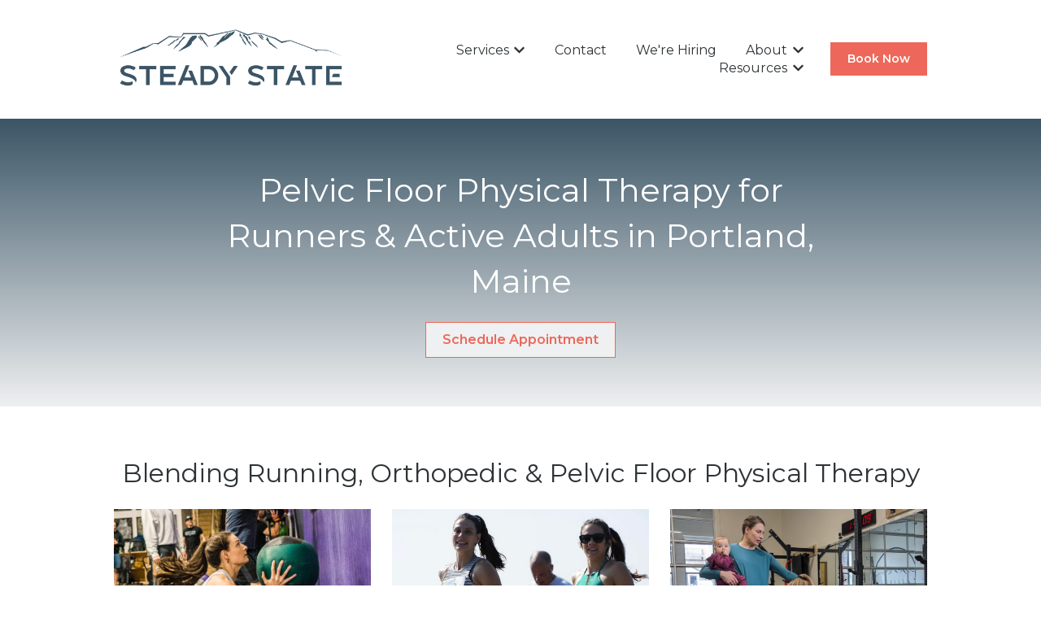

--- FILE ---
content_type: text/html; charset=UTF-8
request_url: https://www.steadystatehealth.com/services/pelvic-floor-physical-therapy
body_size: 21167
content:
<!doctype html><html lang="en"><head>
    <meta charset="utf-8">
    
      
    
    
      <title>Pelvic Floor Physical Therapy for Runners in Portland, Maine</title>
    
    
      <link rel="shortcut icon" href="https://www.steadystatehealth.com/hubfs/Initials-Coral.png">
    
    <meta name="description" content="Struggling with leaking, pressure, or pelvic pain? We help runners in Portland, Maine restore control, strength and confidence though pelvic floor PT.">
    
    
    
    
    
    <meta name="viewport" content="width=device-width, initial-scale=1">

    
    <meta property="og:description" content="Struggling with leaking, pressure, or pelvic pain? We help runners in Portland, Maine restore control, strength and confidence though pelvic floor PT.">
    <meta property="og:title" content="Pelvic Floor Physical Therapy for Runners in Portland, Maine">
    <meta name="twitter:description" content="Struggling with leaking, pressure, or pelvic pain? We help runners in Portland, Maine restore control, strength and confidence though pelvic floor PT.">
    <meta name="twitter:title" content="Pelvic Floor Physical Therapy for Runners in Portland, Maine">

    

    
    <style>
a.cta_button{-moz-box-sizing:content-box !important;-webkit-box-sizing:content-box !important;box-sizing:content-box !important;vertical-align:middle}.hs-breadcrumb-menu{list-style-type:none;margin:0px 0px 0px 0px;padding:0px 0px 0px 0px}.hs-breadcrumb-menu-item{float:left;padding:10px 0px 10px 10px}.hs-breadcrumb-menu-divider:before{content:'›';padding-left:10px}.hs-featured-image-link{border:0}.hs-featured-image{float:right;margin:0 0 20px 20px;max-width:50%}@media (max-width: 568px){.hs-featured-image{float:none;margin:0;width:100%;max-width:100%}}.hs-screen-reader-text{clip:rect(1px, 1px, 1px, 1px);height:1px;overflow:hidden;position:absolute !important;width:1px}
</style>

<link rel="stylesheet" href="//7052064.fs1.hubspotusercontent-na1.net/hubfs/7052064/hub_generated/template_assets/DEFAULT_ASSET/1768935067151/template_main.min.css">
<style>








/* 1a. Containers */


  



  


/* 1b. Colors */







/* 1c. Typography */





























/* 1d. Buttons */




































/* 1e. Forms */











































/* 1f. Icons */
















/* 1g. Cards */











/* 1h. Tables */













/* 1i. Website header */



























/* 1j. Website footer */













/* Drag and drop layout styles */

.dnd-section {
  padding: 60px 20px;
}

/* Padding on blog post sections */

.blog-post-section {
  padding: 60px 0;
}

/* .content-wrapper is used for blog post and system templates and .header-wrapper is used for the website header module */

.dnd-section > .row-fluid,
.content-wrapper,
.header__wrapper {
  max-width: 1000px;
}





html {
  font-size: 16px;
}

body {
  font-family: Montserrat, sans-serif; font-style: normal; font-weight: normal; text-decoration: none;
  background-color: #ffffff;
  color: #2e3336;
  font-size: 16px;
}

/* Paragraphs */

p {
  font-family: Montserrat, sans-serif; font-style: normal; font-weight: normal; text-decoration: none;
}

/* Anchors */

a {
  font-weight: normal; text-decoration: underline; font-family: Montserrat, sans-serif; font-style: normal;
  color: #ed685a;
}

a:hover,
a:focus {
  font-weight: normal; text-decoration: underline; font-family: Montserrat, sans-serif; font-style: normal;
  color: #415239;
}

a:active {
  font-weight: normal; text-decoration: underline; font-family: Montserrat, sans-serif; font-style: normal;
  color: #91a289;
}

/* Headings */
h1 {
  font-family: Montserrat, sans-serif; font-style: normal; font-weight: normal; text-decoration: none;
  color: #2e3336;
  font-size: 40px;
  text-transform: none;
}

h2 {
  font-family: Montserrat, sans-serif; font-style: normal; font-weight: normal; text-decoration: none;
  color: #2e3336;
  font-size: 32px;
  text-transform: none;
}

h3 {
  font-family: Montserrat, sans-serif; font-style: normal; font-weight: normal; text-decoration: none;
  color: #2e3336;
  font-size: 28px;
  text-transform: none;
}

h4 {
  font-family: Montserrat, sans-serif; font-style: normal; font-weight: normal; text-decoration: none;
  color: #2e3336;
  font-size: 24px;
  text-transform: none;
}

h5 {
  font-family: Montserrat, sans-serif; font-style: normal; font-weight: normal; text-decoration: none;
  color: #2e3336;
  font-size: 20px;
  text-transform: none;
}

h6 {
  font-family: Montserrat, sans-serif; font-style: normal; font-weight: normal; text-decoration: none;
  color: #2e3336;
  font-size: 16px;
  text-transform: none;
}

/* Blockquotes */

blockquote {
  font-family: Montserrat, sans-serif; font-style: normal; font-weight: normal; text-decoration: none;
  border-left-color: #b5c4c6;
  color: #2e3336;
  font-size: 24px;
}

blockquote > footer {
  font-family: Montserrat, sans-serif; font-style: normal; font-weight: normal; text-decoration: none;
  font-size: 16px;
}

/* Horizontal rules */

hr {
  border-bottom-color: #2e3336;
}





/* Primary button */

button,
.button,
.hs-button {
  border: 1px solid #ed685a;

  padding-top: 10px;
padding-right: 20px;
padding-bottom: 10px;
padding-left: 20px;

  font-family: Montserrat, sans-serif; font-style: normal; font-weight: 600; text-decoration: none;
  background-color: 

  
  
    
  


  rgba(237, 104, 90, 1.0)

;
  border-radius: 0px;
  color: #ffffff;
  fill: #ffffff;
  font-size: 16px;
  text-transform: none;
}

button:hover,
button:focus,
button:active,
.button:hover,
.button:focus,
.button:active,
.hs-button:hover,
.hs-button:focus,
.hs-button:active {
  border: 1px solid #ed685a;

  font-family: Montserrat, sans-serif; font-style: normal; font-weight: 600; text-decoration: none;
  background-color: 

  
  
    
  


  rgba(65, 82, 57, 1.0)

;
  color: #ffffff;
  fill: #ffffff;
}

button:active,
.button:active,
.hs-button:active {
  border: 1px solid #ed685a;

  font-family: Montserrat, sans-serif; font-style: normal; font-weight: 600; text-decoration: none;
  background-color: rgba(145, 162, 137, 100);
  border-color: #ffb8aa;
  color: #ffffff;
  fill: #ffffff;
}

/* Secondary button */

.button.button--secondary,
.hs-delete-data__button,
.hs-download-data__button {
  border: 1px solid #ed685a;

  font-family: Montserrat, sans-serif; font-style: normal; font-weight: 600; text-decoration: none;
  background-color: 

  
  
    
  


  rgba(255, 255, 255, 0.0)

;
  border-radius: 0px;
  color: #ed685a;
  fill: #ed685a;
  text-transform: none;
}

.button.button--secondary:hover,
.button.button--secondary:focus,
.button.button--secondary:active,
.hs-delete-data__button:hover,
.hs-delete-data__button:focus,
.hs-delete-data__button:active,
.hs-download-data__button:hover,
.hs-download-data__button:focus,
.hs-download-data__button:active {
  border: 1px solid #ed685a;

  font-family: Montserrat, sans-serif; font-style: normal; font-weight: 600; text-decoration: none;
  background-color: 

  
  
    
  


  rgba(237, 104, 90, 1.0)

;
  color: #ffffff;
  fill: #ffffff;
}

.button.button--secondary:active,
.hs-delete-data__button:active,
.hs-download-data__button:active {
  font-family: Montserrat, sans-serif; font-style: normal; font-weight: 600; text-decoration: none;
  background-color: rgba(255, 184, 170, 100);
  border: 1px solid #ed685a;

  border-color: #ffb8aa;
  color: #ffffff;
  fill: #ffffff;
}

/* Simple button */

.button.button--simple {
  font-weight: normal; text-decoration: underline; font-family: Montserrat, sans-serif; font-style: normal;
  color: #ed685a;
  fill: #ed685a;
}

.button.button--simple:hover,
.button.button--simple:focus {
  font-weight: normal; text-decoration: underline; font-family: Montserrat, sans-serif; font-style: normal;
  color: #415239;
  fill: #415239;
}

.button.button--simple:active {
  font-weight: normal; text-decoration: underline; font-family: Montserrat, sans-serif; font-style: normal;
  color: #91a289;
  fill: #91a289;
}

/* Button sizing */

.button.button--small {
  padding-top: 10px;
padding-right: 20px;
padding-bottom: 10px;
padding-left: 20px;

  font-size: 14px;
}

.button.button--large {
  padding-top: 10px;
padding-right: 20px;
padding-bottom: 10px;
padding-left: 20px;

  font-size: 18px;
}





/* Form */

:root {
  --hsf-global__font-family: Montserrat;
  --hsf-global__font-size: 1rem;
  --hsf-global__color: #2e3336;
}

form {
  border: 1px none #b5c4c6;

  padding: 45px;

  background-color: 

  
  
    
  


  rgba(181, 196, 198, 1.0)

;
  border-radius: 0px;
}

:root {
  --hsf-background__background-color: 

  
  
    
  


  rgba(181, 196, 198, 1.0)

;
  --hsf-background__padding: 45px;
  --hsf-background__border-style: none;
  --hsf-background__border-color: #b5c4c6;
  --hsf-background__border-radius: 0px;
  --hsf-background__border-width: 1px;
}

/* Form title */

.form-title {
  border: 1px none #ed685a;

  padding: 25px;

  font-family: Montserrat, sans-serif; font-style: normal; font-weight: normal; text-decoration: none;
  background-color: 

  
  
    
  


  rgba(237, 104, 90, 1.0)

;
  border-top-left-radius: 0px;
  border-top-right-radius: 0px;
  color: #ffffff;
  font-size: 28px;
  text-transform: ;
}

/* Labels */

form label {
  padding-top: 6px;
padding-right: 0px;
padding-bottom: 6px;
padding-left: 0px;

  font-family: Montserrat, sans-serif; font-style: normal; font-weight: normal; text-decoration: none;
  color: #2e3336;
  font-size: 16px;
}

:root {
  --hsf-field-label__font-family: Montserrat;
  --hsf-field-label__font-size: 16px;
  --hsf-field-label__color: #2e3336;
  --hsf-erroralert__font-family: var(--hsf-field-label__font-family);
}

/* Help text */

form legend {
  font-family: Montserrat, sans-serif; font-style: normal; font-weight: normal; text-decoration: none;
  color: #2e3336;
  font-size: 14px;
}

:root {
  --hsf-field-description__font-family: Montserrat;
  --hsf-field-description__color: #2e3336;
  --hsf-field-footer__font-family: var(--hsf-field-description__font-family);
  --hsf-field-footer__color: var(--hsf-field-description__color);
}

/* Form fields */

form input[type='text'],
form input[type='email'],
form input[type='password'],
form input[type='tel'],
form input[type='number'],
form input[type='search'],
form select,
form textarea {
  border: 1px none #2e3336;

  padding: 10px;

  font-family: Montserrat, sans-serif; font-style: normal; font-weight: normal; text-decoration: none;
  background-color: 

  
  
    
  


  rgba(255, 255, 255, 1.0)

;
  border-radius: 0px;
  color: #2e3336;
  font-size: 16px;
}

:root {
  --hsf-field-input__font-family: Montserrat;
  --hsf-field-input__color: #2e3336;
  --hsf-field-input__background-color: 

  
  
    
  


  rgba(255, 255, 255, 1.0)

;
  --hsf-field-input__border-color: #2e3336;
  --hsf-field-input__border-width: 1px;
  --hsf-field-input__border-style: none;
  --hsf-field-input__border-radius: 0px;
  --hsf-field-input__padding: 10px;

  /* Textarea */
  --hsf-field-textarea__font-family: var(--hsf-field-input__font-family);
  --hsf-field-textarea__color: var(--hsf-field-input__color);
  --hsf-field-textarea__background-color: var(--hsf-field-input__background-color);
  --hsf-field-textarea__border-color: var(--hsf-field-input__border-color);
  --hsf-field-textarea__border-style: var(--hsf-field-input__border-style);
  --hsf-field-textarea__border-radius: var(--hsf-field-input__border-radius);
  --hsf-field-textarea__padding: var(--hsf-field-input__padding);

  /* Checkbox */
  --hsf-field-checkbox__padding: 8px;
  --hsf-field-checkbox__background-color: var(--hsf-field-input__background-color);
  --hsf-field-checkbox__color: var(--hsf-field-input__color);
  --hsf-field-checkbox__border-color: #959494;
  --hsf-field-checkbox__border-width: 1px 1px 1px 1px;
  --hsf-field-checkbox__border-style: solid;

  /* Radio */
  --hsf-field-radio__padding: 8px;
  --hsf-field-radio__background-color: var(--hsf-field-input__background-color);
  --hsf-field-radio__color: var(--hsf-field-input__color);
  --hsf-field-radio__border-color: #959494;
  --hsf-field-radio__border-width: 1px 1px 1px 1px;
  --hsf-field-radio__border-style: solid;
}

/* Form fields - placeholders */

::-webkit-input-placeholder {
  color: #2e3336;
}

::-moz-placeholder {
  color: #2e3336;
}

:-ms-input-placeholder {
  color: #2e3336;
}

:-moz-placeholder {
  color: #2e3336;
}

::placeholder {
  color: #2e3336;
}

:root {
  --hsf-field-input__placeholder-color: #2e3336;
}

/* Form fields - date picker */

form .hs-dateinput:before {
  right: 10px;
}

form .pika-table thead th {
  background-color: 

  
  
    
  


  rgba(237, 104, 90, 1.0)

;
  color: #ffffff;
}

form td.is-today .pika-button {
  color: #2e3336;
}

form .is-selected .pika-button {
  background-color: #b5c4c6;
  color: #2e3336;
}

form .pika-button:hover {
  background-color: #ed685a !important;
}

/* Headings and text */

form .hs-richtext,
form .hs-richtext *,
form .hs-richtext p,
form .hs-richtext h1,
form .hs-richtext h2,
form .hs-richtext h3,
form .hs-richtext h4,
form .hs-richtext h5,
form .hs-richtext h6 {
  font-family: Montserrat, sans-serif; font-style: normal; font-weight: normal; text-decoration: none;
  color: #2e3336;
}

form .hs-richtext a {
  font-family: Montserrat, sans-serif; font-style: normal; font-weight: normal; text-decoration: none;
  color: #2e3336;
}

:root {
  --hsf-heading__font-family: Montserrat;
  --hsf-heading__color: #2e3336;
  --hsf-heading__text-shadow: none;
  --hsf-richtext__font-family: Montserrat;
  --hsf-richtext__font-size: 1rem;
  --hsf-richtext__color: #2e3336;
  --hsf-field-footer__font-family: var(--hsf-field-description__font-family);
  --hsf-field-footer__color: var(--hsf-field-description__color);
}

/* GDPR */

form .legal-consent-container,
form .legal-consent-container .hs-richtext,
form .legal-consent-container .hs-richtext p {
  font-family: Montserrat, sans-serif; font-style: normal; font-weight: normal; text-decoration: none;
  color: #2e3336;
  font-size: 14px;
}

/* Submit button */



  form input[type='submit'],
  form .hs-button,
  form .hs-subscriptions-primary-button {
    border: 1px solid #ed685a;

    font-family: Montserrat, sans-serif; font-style: normal; font-weight: 600; text-decoration: none;
    background-color: 

  
  
    
  


  rgba(237, 104, 90, 1.0)

;
    border-radius: 0px;
    color: #ffffff;
    text-transform: none;
  }

  form input[type='submit']:hover,
  form input[type='submit']:focus,
  form .hs-button:hover,
  form .hs-button:focus,
  form .hs-subscriptions-primary-button:hover,
  form .hs-subscriptions-primary-button:focus {
    border: 1px solid #ed685a;

    font-family: Montserrat, sans-serif; font-style: normal; font-weight: 600; text-decoration: none;
    background-color: 

  
  
    
  


  rgba(65, 82, 57, 1.0)

;
    color: #ffffff;
  }

  form input[type='submit']:active,
  form .hs-button:active,
  form .hs-subscriptions-primary-button:active {
    border: 1px solid #ed685a;

    font-family: Montserrat, sans-serif; font-style: normal; font-weight: 600; text-decoration: none;
    background-color: rgba(145, 162, 137, 100);
    border-color: #ffb8aa;
    color: #ffffff;
  }

  :root {
    --hsf-button__font-family: Montserrat;
    --hsf-button__color: #ffffff;
    --hsf-button__background-color: 

  
  
    
  


  rgba(237, 104, 90, 1.0)

;
    --hsf-button__background-image: none;
    --hsf-button__border-width: 1px;
    --hsf-button__border-style: solid;
    --hsf-button__border-color: #ed685a;
    --hsf-button__border-radius: 0px;
    --hsf-button__box-shadow: none;
    --hsf-button--hover__color: #ffffff;
    --hsf-button--hover__background-color: 

  
  
    
  


  rgba(65, 82, 57, 1.0)

;
    --hsf-button--hover__border-color: #ed685a;
    --hsf-button--focus__color: #ffffff;
    --hsf-button--focus__background-color: 

  
  
    
  


  rgba(65, 82, 57, 1.0)

;
    --hsf-button--focus__border-color: #ed685a;
  }





  form input[type='submit'],
  form .hs-button {
    padding-top: 10px;
padding-right: 20px;
padding-bottom: 10px;
padding-left: 20px;

    font-size: 16px;
  }

  :root {
    --hsf-button__font-size: 16px;
    --hsf-button__padding: 10px;
  }



/* Inline thank you message */

.submitted-message {
  border: 1px none #b5c4c6;

  padding: 45px;

  background-color: 

  
  
    
  


  rgba(181, 196, 198, 1.0)

;
  border-radius: 0px;
}





/* Default icon (regular/dark) */

.icon {
  padding: 15px;

  background-color: 

  
  
    
  


  rgba(59, 85, 102, 1.0)

;
}

.icon svg {
  fill: #ffffff;
  height: 16px;
  width: 16px;
}

/* Light icon */

.icon--light .icon {
  background-color: 

  
  
    
  


  rgba(255, 255, 255, 1.0)

;
}

.icon--light svg {
  fill: #3b5566;
}

/* Size */

.icon--small svg {
  height: 12px;
  width: 12px;
}

.icon--small .icon {
  padding: 10px;

}

.icon--large svg {
  height: 24px;
  width: 24px;
}

.icon--large .icon {
  padding: 25px;

}





/* Table */

table {
  border: 1px solid #2e3336;

  background-color: 

  
  
    
  


  rgba(255, 255, 255, 1.0)

;
}

/* Table cells */

th,
td {
  border: 1px solid #2e3336;

  padding: 10px;

  color: #2e3336;
}

/* Table header */

thead th,
thead td {
  background-color: 

  
  
    
  


  rgba(237, 104, 90, 1.0)

;
  color: #ffffff;
}

/* Table footer */

tfoot th,
tfoot td {
  background-color: 

  
  
    
  


  rgba(181, 196, 198, 1.0)

;
  color: #2e3336;
}





/* Header container */

.header {
  background-color: 

  
  
    
  


  rgba(255, 255, 255, 1.0)

;
}

/* Header content color */

.header p,
.header h1,
.header h2,
.header h3,
.header h4,
.header h5,
.header h6,
.header a:not(.button),
.header span,
.header div,
.header li,
.header blockquote,
.header .tabs__tab,
.header .tabs__tab:hover,
.header .tabs__tab:focus,
.header .tabs__tab:active {
  color: #2e3336;
}

/* Header top bar */

.header__top {
  background-color: 

  
  
    
  


  rgba(181, 196, 198, 1.0)

;
}

/* Language switcher */

.header__language-switcher-current-label > span {
  font-family: Montserrat, sans-serif; font-style: normal; font-weight: normal; text-decoration: none;
  color: #2e3336;
  font-size: 16px;
  text-transform: none;
}

.header__language-switcher:hover .header__language-switcher-current-label > span,
.header__language-switcher:focus .header__language-switcher-current-label > span {
  font-family: Montserrat, sans-serif; font-style: normal; font-weight: normal; text-decoration: none;
  color: #000000;
}

.header__language-switcher-child-toggle svg {
  fill: #2e3336;
}

/* Language switcher - submenu */

.header__language-switcher .lang_list_class {
  border-color: #2e3336;
}

.header__language-switcher .lang_list_class li {
  background-color: 

  
  
    
  


  rgba(255, 255, 255, 1.0)

;
}

.header__language-switcher .lang_list_class a:not(.button) {
  font-family: Montserrat, sans-serif; font-style: normal; font-weight: normal; text-decoration: none;
  color: #2e3336;
  font-size: 16px;
  text-transform: none;
}

.header__language-switcher .lang_list_class a:hover,
.header__language-switcher .lang_list_class a:focus {
  background-color: 

  
  
    
  


  rgba(255, 255, 255, 1.0)

;
  color: #000000;
}

.header__language-switcher .lang_list_class a:active {
  background-color: 

  
  
    
  


  rgba(255, 255, 255, 1.0)

;
}

/* Header bottom */

.header__bottom {
  background-color: 

  
  
    
  


  rgba(255, 255, 255, 1.0)

;
}

/* Logo */

.header__logo-company-name {
  font-family: Montserrat, sans-serif; font-style: normal; font-weight: normal; text-decoration: none;
  color: #2e3336;
  font-size: 40px;
  text-transform: none;
}

/* Menu */

@media (max-width: 767px) {
  .header__menu--mobile {
    background-color: 

  
  
    
  


  rgba(255, 255, 255, 1.0)

;
  }
}

/* Menu items */

.header__menu-link {
  font-family: Montserrat, sans-serif; font-style: normal; font-weight: normal; text-decoration: none;
  font-size: 16px;
  text-transform: none;
}

@media (max-width: 767px) {
  .header__menu-item--depth-1 {
    border-top: 1px solid #2e3336;
  }
}

/* Menu items - top level */

.header__menu-item--depth-1 > .header__menu-link:not(.button) {
  color: #2e3336;
}

.header__menu-item--depth-1 > .header__menu-link:hover,
.header__menu-item--depth-1 > .header__menu-link:focus {
  font-family: Montserrat, sans-serif; font-style: normal; font-weight: normal; text-decoration: none;
  color: #000000;
}

.header__menu-item--depth-1 > .header__menu-link:active {
  font-family: Montserrat, sans-serif; font-style: normal; font-weight: normal; text-decoration: none;
  color: #505050;
}

.header__menu-item--depth-1 > .header__menu-link--active-link:not(.button) {
  font-family: Montserrat, sans-serif; font-style: normal; font-weight: normal; text-decoration: none;
  color: #000000;
}

.header__menu-item--depth-1 .header__menu-child-toggle svg {
  fill: #2e3336;
}

/* Menu items - submenus */

.header__menu-submenu {
  background-color: 

  
  
    
  


  rgba(255, 255, 255, 1.0)

;
  border-color: #2e3336;
}

.header__menu-submenu .header__menu-link:not(.button) {
  color: #2e3336;
}

.header__menu-submenu .header__menu-item:hover,
.header__menu-submenu .header__menu-item:focus {
  background-color: 

  
  
    
  


  rgba(255, 255, 255, 1.0)

;
}

.header__menu-submenu .header__menu-link:hover,
.header__menu-submenu .header__menu-link:focus {
  font-family: Montserrat, sans-serif; font-style: normal; font-weight: normal; text-decoration: none;
  color: #000000;
}

.header__menu-submenu .header__menu-link:active {
  background-color: 

  
  
    
  


  rgba(255, 255, 255, 1.0)

;
}

.header__menu-submenu .header__menu-link--active-link:not(.button) {
  color: ;
  background-color: 

  
  
    
  


  rgba(255, 255, 255, 1.0)

;
}

/* Menu icons */

.header__menu-toggle svg {
  fill: #2e3336;
}





/* Footer container */

.footer {
  background-color: 

  
  
    
  


  rgba(255, 255, 255, 1.0)

;
}

/* Footer content color */

.footer h1,
.footer h2,
.footer h3,
.footer h4,
.footer h5,
.footer h6,
.footer p,
.footer a:not(.button),
.footer span,
.footer div,
.footer li,
.footer blockquote,
.footer .tabs__tab,
.footer .tabs__tab:hover,
.footer .tabs__tab:focus,
.footer .tabs__tab:active {
  color: #2e3336;
}

.footer hr {
  border-bottom-color: #2e3336 !important;
}

/* Footer menu */

.footer .hs-menu-wrapper a {
  font-family: Montserrat, sans-serif; font-style: normal; font-weight: normal; text-decoration: none;
  color: #2e3336;
  font-size: 16px;
  text-transform: none;
}

.footer .hs-menu-wrapper a:hover,
.footer .hs-menu-wrapper a:focus {
  font-family: Montserrat, sans-serif; font-style: normal; font-weight: normal; text-decoration: none;
  color: #000000;
}

.footer .hs-menu-wrapper a:active {
  font-family: Montserrat, sans-serif; font-style: normal; font-weight: normal; text-decoration: none;
  color: #505050;
}

.footer .hs-menu-wrapper .active > a {
  font-weight: bold; text-decoration: underline; font-family: Montserrat, sans-serif; font-style: normal;
  color: #000000;
}






/* Dark card */

.card--dark {
  border: 1px solid #2e3336;

  background-color: 

  
  
    
  


  rgba(46, 51, 54, 1.0)

;
  border-radius: 0px;
  color: #ffffff;
}

.card--dark summary,
.card--dark p,
.card--dark h1,
.card--dark h2,
.card--dark h3,
.card--dark h4,
.card--dark h5,
.card--dark h6,
.card--dark a:not(.button),
.card--dark span,
.card--dark div,
.card--dark li,
.card--dark blockquote {
  color: #ffffff;
}

/* Light card */

.card--light {
  border: 1px solid #2e3336;

  background-color: 

  
  
    
  


  rgba(255, 255, 255, 1.0)

;
  border-radius: 0px;
  color: #2e3336;
}

.card--light summary,
.card--light p,
.card--light h1,
.card--light h2,
.card--light h3,
.card--light h4,
.card--light h5,
.card--light h6,
.card--light a:not(.button),
.card--light span,
.card--light div,
.card--light li,
.card--light blockquote {
  color: #2e3336;
}





/* Error templates */

.error-page:before {
  font-family: Montserrat, sans-serif; font-style: normal; font-weight: normal; text-decoration: none;
}

/* System templates */

#email-prefs-form,
#email-prefs-form h1,
#email-prefs-form h2 {
  color: #2e3336;
}

/* Search template */

.hs-search-results__title {
  font-size: 32px;
}

/* Backup unsubscribe template */

.backup-unsubscribe input[type='email'] {
  font-size: 16px !important;
  padding: 10px!important;
;
}





/* Accordion */

.accordion__summary,
.accordion__summary:before {
  font-family: Montserrat, sans-serif; font-style: normal; font-weight: normal; text-decoration: none;
  font-size: 24px;
}

.card--dark .accordion__summary:before {
  color: #ffffff;
}

.card--light .accordion__summary:before {
  color: #2e3336;
}

/* Blog listing, recent posts, related posts, and blog post */

.blog-listing__post-title {
  text-transform: none;
}

.blog-listing__post-title-link {
  font-family: Montserrat, sans-serif; font-style: normal; font-weight: normal; text-decoration: none;
  color: #2e3336;
}

.blog-listing__post-title-link:hover,
.blog-listing__post-title-link:focus {
  font-family: Montserrat, sans-serif; font-style: normal; font-weight: normal; text-decoration: none;
  color: #000000;
}

.blog-listing__post-title-link:active {
  font-family: Montserrat, sans-serif; font-style: normal; font-weight: normal; text-decoration: none;
  color: #7e8386;
}

.blog-listing__post-tag {
  color: #2e3336;
}

.blog-listing__post-tag:hover,
.blog-listing__post-tag:focus {
  color: #000000;
}

.blog-listing__post-tag:active {
  color: #7e8386;
}

.blog-listing__post-author-name,
.blog-post__author-name {
  color: #2e3336;
}

.blog-listing__post-author-name :hover,
.blog-listing__post-author-name :focus,
.blog-post__author-name:hover,
.blog-post__author-name:focus {
  color: #000000;
}

.blog-listing__post-author-name :active,
.blog-post__author-name:active {
  color: #7e8386;
}

/* Image gallery */

.image-gallery__close-button-icon:hover,
.image-gallery__close-button-icon:focus {
  background-color: rgba(0, 5, 22, 1.0);
}

.image-gallery__close-button-icon:active {
  background-color: rgba(139, 165, 182, 1.0);
}

.icon--light .image-gallery__close-button-icon:hover,
.icon--light .image-gallery__close-button-icon:focus {
  background-color: rgba(175, 175, 175, 1.0);
}

.icon--light .image-gallery__close-button-icon:active {
  background-color: rgba(255, 255, 255, 1.0);
}

/* Pagination */

.pagination__link-icon svg {
  fill: #ed685a;
  height: 16px;
  width: 16px;
}

.pagination__link:hover .pagination__link-icon svg,
.pagination__link:focus .pagination__link-icon svg {
  fill: #415239;
}

.pagination__link:active .pagination__link-icon svg {
  fill: #ffb8aa;
}

.pagination__link--active {
  border-color: #2e3336
}

/* Pricing card */

.pricing-card__heading {
  background-color: #ed685a;
}

/* Social follow and social sharing */

.social-follow__icon:hover,
.social-follow__icon:focus,
.social-sharing__icon:hover,
.social-sharing__icon:focus {
  background-color: rgba(0, 5, 22, 1.0);
}

.social-follow__icon:active,
.social-sharing__icon:active {
  background-color: rgba(139, 165, 182, 1.0);
}

.icon--light .social-follow__icon:hover,
.icon--light .social-follow__icon:focus,
.icon--light .social-sharing__icon:hover,
.icon--light .social-sharing__icon:focus {
  background-color: rgba(175, 175, 175, 1.0);
}

.icon--light .social-follow__icon:active,
.icon--light .social-sharing__icon:active {
  background-color: rgba(255, 255, 255, 1.0);
}

/* Tabs */

.tabs__tab,
.tabs__tab:hover,
.tabs__tab:focus,
.tabs__tab:active {
  border-color: #2e3336;
  color: #2e3336;
}

/* cs_metrics -- default module */
.cs-metric .cs-metric__data {
  font-family: Montserrat;
}

</style>

<link rel="stylesheet" href="https://7052064.fs1.hubspotusercontent-na1.net/hubfs/7052064/hub_generated/module_assets/1/-47160432286/1768935142700/module_website-header.min.css">

<style>
#hs_cos_wrapper_header-module-1 .header__top { background-color:rgba(#null,0.0); }

#hs_cos_wrapper_header-module-1 .header__language-switcher-current-label>span {}

#hs_cos_wrapper_header-module-1 .header__language-switcher:hover .header__language-switcher-current-label>span,
#hs_cos_wrapper_header-module-1 .header__language-switcher:focus .header__language-switcher-current-label>span {}

#hs_cos_wrapper_header-module-1 .header__language-switcher .lang_list_class a:hover,
#hs_cos_wrapper_header-module-1 .header__language-switcher .lang_list_class a:focus {}

#hs_cos_wrapper_header-module-1 .header__language-switcher .lang_list_class a:active {}

#hs_cos_wrapper_header-module-1 .header__logo-image { border-radius:px; }

#hs_cos_wrapper_header-module-1 .header__menu-link {}

#hs_cos_wrapper_header-module-1 .header__menu-item--depth-1>.header__menu-link:hover,
#hs_cos_wrapper_header-module-1 .header__menu-item--depth-1>.header__menu-link:focus {
  text-decoration:none;
  font-weight:normal;
  font-style:normal;
}

#hs_cos_wrapper_header-module-1 .header__menu-item--depth-1>.header__menu-link:active {
  text-decoration:none;
  font-weight:normal;
  font-style:normal;
}

#hs_cos_wrapper_header-module-1 .header__menu-item--depth-1>.header__menu-link--active-link {}

#hs_cos_wrapper_header-module-1 .header__menu-submenu .header__menu-link:hover,
#hs_cos_wrapper_header-module-1 .header__menu-submenu .header__menu-link:focus {}

#hs_cos_wrapper_header-module-1 .button {
  background-color:rgba(#null,0.0);
  border-radius:px;
}

#hs_cos_wrapper_header-module-1 .button:hover,
#hs_cos_wrapper_header-module-1 .button:focus { background-color:rgba(#null,0.0); }

#hs_cos_wrapper_header-module-1 .button:active { background-color:rgba(#null,0.0); }

</style>


<style>
#hs_cos_wrapper_widget_1705173350162 .button-wrapper { text-align:CENTER; }

#hs_cos_wrapper_widget_1705173350162 .button {
  background-color:rgba(239,240,241,1.0);
  border-radius:px;
  color:#ed685a;
}

#hs_cos_wrapper_widget_1705173350162 .button:hover,
#hs_cos_wrapper_widget_1705173350162 .button:focus {}

#hs_cos_wrapper_widget_1705173350162 .button:active {}

</style>


<style>
#hs_cos_wrapper_widget_1706804669382 .button-wrapper {}

#hs_cos_wrapper_widget_1706804669382 .button { border-radius:px; }

#hs_cos_wrapper_widget_1706804669382 .button:hover,
#hs_cos_wrapper_widget_1706804669382 .button:focus {}

#hs_cos_wrapper_widget_1706804669382 .button:active {}

</style>

<link rel="stylesheet" href="https://7052064.fs1.hubspotusercontent-na1.net/hubfs/7052064/hub_generated/module_assets/1/-33947244299/1768935174182/module_meetings.min.css">
<link rel="stylesheet" href="https://7052064.fs1.hubspotusercontent-na1.net/hubfs/7052064/hub_generated/module_assets/1/-47160443991/1768935144793/module_testimonial.min.css">

<style>
#hs_cos_wrapper_module_174379597958910 .testimonial {
  background-color:rgba(#null,0.0);
  border-radius:px;
}

</style>


<style>
#hs_cos_wrapper_module_174379597958911 .testimonial {
  background-color:rgba(#null,0.0);
  border-radius:px;
  padding:0px;
  margin-top:0px;
}

</style>


<style>
#hs_cos_wrapper_module_174379597958912 .testimonial {
  background-color:rgba(#null,0.0);
  border-radius:px;
}

</style>


<style>
#hs_cos_wrapper_module_17067944254099 .blog-listing__post { border-radius:px; }

#hs_cos_wrapper_module_17067944254099 .blog-listing__post-content {}

#hs_cos_wrapper_module_17067944254099 .blog-listing__post-image-wrapper {}

#hs_cos_wrapper_module_17067944254099 .blog-listing__post-image { border-radius:px; }

#hs_cos_wrapper_module_17067944254099 .blog-listing__post-title,
#hs_cos_wrapper_module_17067944254099 .blog-listing__post-title-link {}

#hs_cos_wrapper_module_17067944254099 .blog-listing__post-title-link:hover,
#hs_cos_wrapper_module_17067944254099 .blog-listing__post-title-link:focus {}

#hs_cos_wrapper_module_17067944254099 .blog-listing__post-author {}

#hs_cos_wrapper_module_17067944254099 .blog-listing__post-author-image { border-radius:px; }

#hs_cos_wrapper_module_17067944254099 .blog-listing__post-author-name {}

#hs_cos_wrapper_module_17067944254099 .blog-listing__post-author-name:hover,
#hs_cos_wrapper_module_17067944254099 .blog-listing__post-author-name:focus {}

#hs_cos_wrapper_module_17067944254099 .blog-listing__post-timestamp {}

#hs_cos_wrapper_module_17067944254099 .blog-listing__post-summary p {}

#hs_cos_wrapper_module_17067944254099 .blog-listing__post-button-wrapper {}

#hs_cos_wrapper_module_17067944254099 .button { border-radius:px; }

#hs_cos_wrapper_module_17067944254099 .button:hover,
#hs_cos_wrapper_module_17067944254099 .button:focus {}

#hs_cos_wrapper_module_17067944254099 .button:active {}

</style>

<link rel="stylesheet" href="https://7052064.fs1.hubspotusercontent-na1.net/hubfs/7052064/hub_generated/module_assets/1/-98251788440/1768935164184/module_image_grid.min.css">
<link rel="stylesheet" href="https://cdn.jsdelivr.net/npm/basiclightbox@5.0.4/dist/basicLightbox.min.css">

    <style>
    #hs_cos_wrapper_dnd_area-module-21 .hs-image__grid__container {}

#hs_cos_wrapper_dnd_area-module-21 .hs-image__grid__list { gap:40px; }

#hs_cos_wrapper_dnd_area-module-21 .hs-image__grid__list__item,
#hs_cos_wrapper_dnd_area-module-21 .hs-image__grid__list__item__image { aspect-ratio:1/1; }

#hs_cos_wrapper_dnd_area-module-21 .hs-image__grid__item__overlay {}

#hs_cos_wrapper_dnd_area-module-21 .hs-image__grid__item__overlay__content,
#hs_cos_wrapper_dnd_area-module-21 .hs-image__grid__item__overlay__content * {}

#hs_cos_wrapper_dnd_area-module-21 .hs-image__grid__item__overlay:hover { background-color:rgba(#null,0.0); }

#hs_cos_wrapper_dnd_area-module-21 .hs-image__grid__item__overlay:hover .hs-image__grid__item__overlay__content,
#hs_cos_wrapper_dnd_area-module-21 .hs-image__grid__item__overlay:hover .hs-image__grid__item__overlay__content * {}

#hs_cos_wrapper_dnd_area-module-21 .hs-image__grid__list__item { flex-basis:calc(25.0% - 40px); }

@media screen and (max-width:767px) {
  #hs_cos_wrapper_dnd_area-module-21 .hs-image__grid__list__item { flex-basis:calc(100.0% - 40px); }
}


    

    .hs-image__grid__name__dnd_area-module-21  button.hs-image__grid__lightbox__button {
        
    }

    .hs-image__grid__name__dnd_area-module-21 button.hs-image__grid__lightbox__button svg {
        
    }

    .hs-image__grid__name__dnd_area-module-21 .hs-image__grid__lightbox__image {
        

        
    }
    </style>

<link rel="stylesheet" href="https://7052064.fs1.hubspotusercontent-na1.net/hubfs/7052064/hub_generated/module_assets/1/-47160432296/1768935146835/module_list.min.css">

<style>
#hs_cos_wrapper_module_17067944991968 .list {
  list-style:none;
  padding-left:0;
}

#hs_cos_wrapper_module_17067944991968 .list__item {
  align-items:center;
  display:flex;
  width:100%;
}

#hs_cos_wrapper_module_17067944991968 .list__item { margin-bottom:22px; }

#hs_cos_wrapper_module_17067944991968 .list__icon { border-radius:px; }

#hs_cos_wrapper_module_17067944991968 .list__icon svg {}

</style>


<style>
#hs_cos_wrapper_widget_1716060709414 .button-wrapper { text-align:LEFT; }

#hs_cos_wrapper_widget_1716060709414 .button { border-radius:px; }

#hs_cos_wrapper_widget_1716060709414 .button:hover,
#hs_cos_wrapper_widget_1716060709414 .button:focus {}

#hs_cos_wrapper_widget_1716060709414 .button:active {}

</style>


  <style>
  #hs_cos_wrapper_footer-module-4 hr {
  border:0 none;
  border-bottom-width:1px;
  border-bottom-style:solid;
  border-bottom-color:rgba(0,0,0,1.0);
  margin-left:auto;
  margin-right:auto;
  margin-top:10px;
  margin-bottom:10px;
  width:100%;
}

  </style>

<link rel="stylesheet" href="https://7052064.fs1.hubspotusercontent-na1.net/hubfs/7052064/hub_generated/module_assets/1/-47160432302/1768935135967/module_social-follow.min.css">

<style>
#hs_cos_wrapper_footer-module-2 .social-follow {}

#hs_cos_wrapper_footer-module-2 .social-follow__link { margin-bottom:22px; }

#hs_cos_wrapper_footer-module-2 .social-follow__icon { border-radius:px; }

#hs_cos_wrapper_footer-module-2 .social-follow__icon svg {}

</style>

<style>
  @font-face {
    font-family: "Source Serif Pro";
    font-weight: 600;
    font-style: normal;
    font-display: swap;
    src: url("/_hcms/googlefonts/Source_Serif_Pro/600.woff2") format("woff2"), url("/_hcms/googlefonts/Source_Serif_Pro/600.woff") format("woff");
  }
  @font-face {
    font-family: "Source Serif Pro";
    font-weight: 400;
    font-style: normal;
    font-display: swap;
    src: url("/_hcms/googlefonts/Source_Serif_Pro/regular.woff2") format("woff2"), url("/_hcms/googlefonts/Source_Serif_Pro/regular.woff") format("woff");
  }
  @font-face {
    font-family: "Source Serif Pro";
    font-weight: 700;
    font-style: normal;
    font-display: swap;
    src: url("/_hcms/googlefonts/Source_Serif_Pro/700.woff2") format("woff2"), url("/_hcms/googlefonts/Source_Serif_Pro/700.woff") format("woff");
  }
  @font-face {
    font-family: "Montserrat";
    font-weight: 700;
    font-style: normal;
    font-display: swap;
    src: url("/_hcms/googlefonts/Montserrat/700.woff2") format("woff2"), url("/_hcms/googlefonts/Montserrat/700.woff") format("woff");
  }
  @font-face {
    font-family: "Montserrat";
    font-weight: 400;
    font-style: normal;
    font-display: swap;
    src: url("/_hcms/googlefonts/Montserrat/regular.woff2") format("woff2"), url("/_hcms/googlefonts/Montserrat/regular.woff") format("woff");
  }
  @font-face {
    font-family: "Montserrat";
    font-weight: 600;
    font-style: normal;
    font-display: swap;
    src: url("/_hcms/googlefonts/Montserrat/600.woff2") format("woff2"), url("/_hcms/googlefonts/Montserrat/600.woff") format("woff");
  }
  @font-face {
    font-family: "Montserrat";
    font-weight: 400;
    font-style: normal;
    font-display: swap;
    src: url("/_hcms/googlefonts/Montserrat/regular.woff2") format("woff2"), url("/_hcms/googlefonts/Montserrat/regular.woff") format("woff");
  }
</style>

<!-- Editor Styles -->
<style id="hs_editor_style" type="text/css">
#hs_cos_wrapper_module_17437967393939  { display: block !important; padding-right: 100px !important }
#hs_cos_wrapper_module_17437967393939  { display: block !important; padding-right: 100px !important }
.header-row-0-force-full-width-section > .row-fluid {
  max-width: none !important;
}
.dnd_area-row-0-max-width-section-centering > .row-fluid {
  max-width: 750px !important;
  margin-left: auto !important;
  margin-right: auto !important;
}
.module_170679481920628-flexbox-positioning {
  display: -ms-flexbox !important;
  -ms-flex-direction: column !important;
  -ms-flex-align: center !important;
  -ms-flex-pack: start;
  display: flex !important;
  flex-direction: column !important;
  align-items: center !important;
  justify-content: flex-start;
}
.module_170679481920628-flexbox-positioning > div {
  max-width: 100%;
  flex-shrink: 0 !important;
}
.module_170679481920622-flexbox-positioning {
  display: -ms-flexbox !important;
  -ms-flex-direction: column !important;
  -ms-flex-align: center !important;
  -ms-flex-pack: start;
  display: flex !important;
  flex-direction: column !important;
  align-items: center !important;
  justify-content: flex-start;
}
.module_170679481920622-flexbox-positioning > div {
  max-width: 100%;
  flex-shrink: 0 !important;
}
.module_170679481920616-flexbox-positioning {
  display: -ms-flexbox !important;
  -ms-flex-direction: column !important;
  -ms-flex-align: center !important;
  -ms-flex-pack: start;
  display: flex !important;
  flex-direction: column !important;
  align-items: center !important;
  justify-content: flex-start;
}
.module_170679481920616-flexbox-positioning > div {
  max-width: 100%;
  flex-shrink: 0 !important;
}
/* HubSpot Non-stacked Media Query Styles */
@media (min-width:768px) {
  .dnd_area-row-3-vertical-alignment > .row-fluid {
    display: -ms-flexbox !important;
    -ms-flex-direction: row;
    display: flex !important;
    flex-direction: row;
  }
  .cell_17437967393937-vertical-alignment {
    display: -ms-flexbox !important;
    -ms-flex-direction: column !important;
    -ms-flex-pack: center !important;
    display: flex !important;
    flex-direction: column !important;
    justify-content: center !important;
  }
  .cell_17437967393937-vertical-alignment > div {
    flex-shrink: 0 !important;
  }
  .cell_17437967393936-vertical-alignment {
    display: -ms-flexbox !important;
    -ms-flex-direction: column !important;
    -ms-flex-pack: center !important;
    display: flex !important;
    flex-direction: column !important;
    justify-content: center !important;
  }
  .cell_17437967393936-vertical-alignment > div {
    flex-shrink: 0 !important;
  }
  .footer-column-1-row-0-vertical-alignment > .row-fluid {
    display: -ms-flexbox !important;
    -ms-flex-direction: row;
    display: flex !important;
    flex-direction: row;
  }
  .cell_1625060980173-vertical-alignment {
    display: -ms-flexbox !important;
    -ms-flex-direction: column !important;
    -ms-flex-pack: center !important;
    display: flex !important;
    flex-direction: column !important;
    justify-content: center !important;
  }
  .cell_1625060980173-vertical-alignment > div {
    flex-shrink: 0 !important;
  }
  .footer-column-6-vertical-alignment {
    display: -ms-flexbox !important;
    -ms-flex-direction: column !important;
    -ms-flex-pack: center !important;
    display: flex !important;
    flex-direction: column !important;
    justify-content: center !important;
  }
  .footer-column-6-vertical-alignment > div {
    flex-shrink: 0 !important;
  }
  .footer-column-5-row-0-vertical-alignment > .row-fluid {
    display: -ms-flexbox !important;
    -ms-flex-direction: row;
    display: flex !important;
    flex-direction: row;
  }
  .footer-column-9-vertical-alignment {
    display: -ms-flexbox !important;
    -ms-flex-direction: column !important;
    -ms-flex-pack: center !important;
    display: flex !important;
    flex-direction: column !important;
    justify-content: center !important;
  }
  .footer-column-9-vertical-alignment > div {
    flex-shrink: 0 !important;
  }
  .cell_1625060987430-vertical-alignment {
    display: -ms-flexbox !important;
    -ms-flex-direction: column !important;
    -ms-flex-pack: center !important;
    display: flex !important;
    flex-direction: column !important;
    justify-content: center !important;
  }
  .cell_1625060987430-vertical-alignment > div {
    flex-shrink: 0 !important;
  }
}
/* HubSpot Styles (default) */
.header-row-0-padding {
  padding-top: 0px !important;
  padding-bottom: 0px !important;
  padding-left: 0px !important;
  padding-right: 0px !important;
}
.dnd_area-row-0-padding {
  padding-top: 60px !important;
  padding-bottom: 60px !important;
}
.dnd_area-row-0-background-layers {
  background-image: linear-gradient(to bottom, rgba(59, 85, 102, 1), rgba(239, 240, 241, 1)) !important;
  background-position: left top !important;
  background-size: auto !important;
  background-repeat: no-repeat !important;
}
.dnd_area-row-6-hidden {
  display: none !important;
}
.dnd_area-row-6-background-layers {
  background-image: linear-gradient(rgba(245, 248, 250, 1), rgba(245, 248, 250, 1)) !important;
  background-position: left top !important;
  background-size: auto !important;
  background-repeat: no-repeat !important;
}
.cell_17437959795896-row-0-margin {
  margin-bottom: 22px !important;
}
.cell_17067944254095-row-0-margin {
  margin-bottom: 22px !important;
}
.cell_1706794499196-row-0-margin {
  margin-bottom: 22px !important;
}
.footer-row-0-padding {
  padding-top: 48px !important;
  padding-bottom: 48px !important;
}
.footer-row-1-padding {
  padding-top: 0px !important;
  padding-bottom: 0px !important;
}
.footer-row-2-padding {
  padding-top: 48px !important;
  padding-bottom: 48px !important;
}
/* HubSpot Styles (mobile) */
@media (max-width: 767px) {
  .module_17437967393939-padding > #hs_cos_wrapper_module_17437967393939 {
    padding-right: 0px !important;
  }
  #hs_cos_wrapper_module_17437967393939 {
    padding-right: 0px !important;
  }
}
</style>
    
<script data-image_grid-config="config_dnd_area-module-21" type="application/json">
{
    "name_class": "hs-image__grid__name__dnd_area-module-21",
    "previous_page_icon_markup": "\n    <span id=\"hs_cos_wrapper_dnd_area-module-21_prev_icon\" class=\"hs_cos_wrapper hs_cos_wrapper_widget hs_cos_wrapper_type_icon hs-image__grid__lightbox__button__icon\" style=\"\" data-hs-cos-general-type=\"widget\" data-hs-cos-type=\"icon\" ><svg version=\"1.0\" xmlns=\"http:\/\/www.w3.org\/2000\/svg\" viewBox=\"0 0 256 512\" aria-hidden=\"true\"><g id=\"angle-left9_layer\"><path d=\"M31.7 239l136-136c9.4-9.4 24.6-9.4 33.9 0l22.6 22.6c9.4 9.4 9.4 24.6 0 33.9L127.9 256l96.4 96.4c9.4 9.4 9.4 24.6 0 33.9L201.7 409c-9.4 9.4-24.6 9.4-33.9 0l-136-136c-9.5-9.4-9.5-24.6-.1-34z\"\/><\/g><\/svg><\/span>\n",
    "next_page_icon_markup": "\n    <span id=\"hs_cos_wrapper_dnd_area-module-21_next_icon\" class=\"hs_cos_wrapper hs_cos_wrapper_widget hs_cos_wrapper_type_icon hs-image__grid__lightbox__button__icon\" style=\"\" data-hs-cos-general-type=\"widget\" data-hs-cos-type=\"icon\" ><svg version=\"1.0\" xmlns=\"http:\/\/www.w3.org\/2000\/svg\" viewBox=\"0 0 256 512\" aria-hidden=\"true\"><g id=\"angle-right10_layer\"><path d=\"M224.3 273l-136 136c-9.4 9.4-24.6 9.4-33.9 0l-22.6-22.6c-9.4-9.4-9.4-24.6 0-33.9l96.4-96.4-96.4-96.4c-9.4-9.4-9.4-24.6 0-33.9L54.3 103c9.4-9.4 24.6-9.4 33.9 0l136 136c9.5 9.4 9.5 24.6.1 34z\"\/><\/g><\/svg><\/span>\n",
    "aria_close_button_label": "Close lightbox",
    "aria_previous_button_label": "Previous image",
    "aria_next_button_label": "Next image",
    "overlay_font_max_size": "null",
    "in_editor": false
}
</script>


    
<!--  Added by GoogleAnalytics4 integration -->
<script>
var _hsp = window._hsp = window._hsp || [];
window.dataLayer = window.dataLayer || [];
function gtag(){dataLayer.push(arguments);}

var useGoogleConsentModeV2 = true;
var waitForUpdateMillis = 1000;


if (!window._hsGoogleConsentRunOnce) {
  window._hsGoogleConsentRunOnce = true;

  gtag('consent', 'default', {
    'ad_storage': 'denied',
    'analytics_storage': 'denied',
    'ad_user_data': 'denied',
    'ad_personalization': 'denied',
    'wait_for_update': waitForUpdateMillis
  });

  if (useGoogleConsentModeV2) {
    _hsp.push(['useGoogleConsentModeV2'])
  } else {
    _hsp.push(['addPrivacyConsentListener', function(consent){
      var hasAnalyticsConsent = consent && (consent.allowed || (consent.categories && consent.categories.analytics));
      var hasAdsConsent = consent && (consent.allowed || (consent.categories && consent.categories.advertisement));

      gtag('consent', 'update', {
        'ad_storage': hasAdsConsent ? 'granted' : 'denied',
        'analytics_storage': hasAnalyticsConsent ? 'granted' : 'denied',
        'ad_user_data': hasAdsConsent ? 'granted' : 'denied',
        'ad_personalization': hasAdsConsent ? 'granted' : 'denied'
      });
    }]);
  }
}

gtag('js', new Date());
gtag('set', 'developer_id.dZTQ1Zm', true);
gtag('config', 'G-VP1HG7K1WG');
</script>
<script async src="https://www.googletagmanager.com/gtag/js?id=G-VP1HG7K1WG"></script>

<!-- /Added by GoogleAnalytics4 integration -->

<!--  Added by GoogleTagManager integration -->
<script>
var _hsp = window._hsp = window._hsp || [];
window.dataLayer = window.dataLayer || [];
function gtag(){dataLayer.push(arguments);}

var useGoogleConsentModeV2 = true;
var waitForUpdateMillis = 1000;



var hsLoadGtm = function loadGtm() {
    if(window._hsGtmLoadOnce) {
      return;
    }

    if (useGoogleConsentModeV2) {

      gtag('set','developer_id.dZTQ1Zm',true);

      gtag('consent', 'default', {
      'ad_storage': 'denied',
      'analytics_storage': 'denied',
      'ad_user_data': 'denied',
      'ad_personalization': 'denied',
      'wait_for_update': waitForUpdateMillis
      });

      _hsp.push(['useGoogleConsentModeV2'])
    }

    (function(w,d,s,l,i){w[l]=w[l]||[];w[l].push({'gtm.start':
    new Date().getTime(),event:'gtm.js'});var f=d.getElementsByTagName(s)[0],
    j=d.createElement(s),dl=l!='dataLayer'?'&l='+l:'';j.async=true;j.src=
    'https://www.googletagmanager.com/gtm.js?id='+i+dl;f.parentNode.insertBefore(j,f);
    })(window,document,'script','dataLayer','GTM-PCSG6MKW');

    window._hsGtmLoadOnce = true;
};

_hsp.push(['addPrivacyConsentListener', function(consent){
  if(consent.allowed || (consent.categories && consent.categories.analytics)){
    hsLoadGtm();
  }
}]);

</script>

<!-- /Added by GoogleTagManager integration -->

    <link rel="canonical" href="https://www.steadystatehealth.com/services/pelvic-floor-physical-therapy">


<meta property="og:url" content="https://www.steadystatehealth.com/services/pelvic-floor-physical-therapy">
<meta name="twitter:card" content="summary">
<meta http-equiv="content-language" content="en">





<script type="application/ld+json">{"@context":"https://schema.org","@type":"Physiotherapy","name":"Steady State Health","image":"https://www.steadystatehealth.com/images/logo.png","@id":"https://www.steadystatehealth.com/","url":"https://www.steadystatehealth.com/","telephone":"+1-207-200-9409","address":{"@type":"PostalAddress","streetAddress":"24 Romasco Ln","addressLocality":"Portland","addressRegion":"ME","postalCode":"04101","addressCountry":"US"},"geo":{"@type":"GeoCoordinates","latitude":43.6615,"longitude":-70.2532},"openingHoursSpecification":[{"@type":"OpeningHoursSpecification","dayOfWeek":["Monday","Tuesday","Wednesday","Thursday"],"opens":"08:00","closes":"18:00"},{"@type":"OpeningHoursSpecification","dayOfWeek":"Friday","opens":"07:00","closes":"17:00"}],"sameAs":["https://www.facebook.com/steadystatehealth","https://www.instagram.com/steadystatehealth"]}</script>
  <meta name="generator" content="HubSpot"></head>
  <body>
<!--  Added by GoogleTagManager integration -->
<noscript><iframe src="https://www.googletagmanager.com/ns.html?id=GTM-PCSG6MKW" height="0" width="0" style="display:none;visibility:hidden"></iframe></noscript>

<!-- /Added by GoogleTagManager integration -->

    <div class="body-wrapper   hs-content-id-155234463411 hs-site-page page ">
      
        <div data-global-resource-path="@hubspot/growth/templates/partials/header.html">


<header class="header">

  

  <a href="#main-content" class="header__skip">Skip to content</a>

  <div class="container-fluid">
<div class="row-fluid-wrapper">
<div class="row-fluid">
<div class="span12 widget-span widget-type-cell " style="" data-widget-type="cell" data-x="0" data-w="12">

<div class="row-fluid-wrapper row-depth-1 row-number-1 dnd-section header-row-0-padding header-row-0-force-full-width-section">
<div class="row-fluid ">
<div class="span12 widget-span widget-type-custom_widget dnd-module" style="" data-widget-type="custom_widget" data-x="0" data-w="12">
<div id="hs_cos_wrapper_header-module-1" class="hs_cos_wrapper hs_cos_wrapper_widget hs_cos_wrapper_type_module" style="" data-hs-cos-general-type="widget" data-hs-cos-type="module">











































  <div class="header__container header__container--left">

    
    <div class="header__bottom">
      <div class="header__wrapper header__wrapper--bottom">
        
          <div class="header__logo-col">
            

  
    
  

  <div class="header__logo">

    
      <a class="header__logo-link" href="https://www.steadystatehealth.com/">
    

      

      

        <img class="header__logo-image" src="https://www.steadystatehealth.com/hs-fs/hubfs/logo-long-blue-2.png?width=2000&amp;height=503&amp;name=logo-long-blue-2.png" loading="eager" alt="Steady State Physical Therapy" height="503" width="2000" srcset="https://www.steadystatehealth.com/hs-fs/hubfs/logo-long-blue-2.png?width=1000&amp;height=252&amp;name=logo-long-blue-2.png 1000w, https://www.steadystatehealth.com/hs-fs/hubfs/logo-long-blue-2.png?width=2000&amp;height=503&amp;name=logo-long-blue-2.png 2000w, https://www.steadystatehealth.com/hs-fs/hubfs/logo-long-blue-2.png?width=3000&amp;height=755&amp;name=logo-long-blue-2.png 3000w, https://www.steadystatehealth.com/hs-fs/hubfs/logo-long-blue-2.png?width=4000&amp;height=1006&amp;name=logo-long-blue-2.png 4000w, https://www.steadystatehealth.com/hs-fs/hubfs/logo-long-blue-2.png?width=5000&amp;height=1258&amp;name=logo-long-blue-2.png 5000w, https://www.steadystatehealth.com/hs-fs/hubfs/logo-long-blue-2.png?width=6000&amp;height=1509&amp;name=logo-long-blue-2.png 6000w" sizes="(max-width: 2000px) 100vw, 2000px">

      

      

    
      </a>
    

  </div>

 
          </div>
        
        <div class="header__menu-col">
          

  <nav class="header__menu header__menu--desktop" aria-label="Desktop navigation">
    <ul class="header__menu-wrapper no-list">
      

  

  

  
    
    <li class="header__menu-item header__menu-item--depth-1 header__menu-item--has-submenu hs-skip-lang-url-rewrite">
      <a class="header__menu-link header__menu-link--toggle " href="https://www.steadystatehealth.com/services" aria-haspopup="true" aria-expanded="false">Services</a>
      
        
          <button class="header__menu-child-toggle no-button" aria-expanded="false">
            <span class="show-for-sr">Show submenu for {{ link.label }}</span>
              <svg version="1.0" xmlns="http://www.w3.org/2000/svg" viewbox="0 0 448 512" aria-hidden="true"><g id="chevron-down1_layer"><path d="M207.029 381.476L12.686 187.132c-9.373-9.373-9.373-24.569 0-33.941l22.667-22.667c9.357-9.357 24.522-9.375 33.901-.04L224 284.505l154.745-154.021c9.379-9.335 24.544-9.317 33.901.04l22.667 22.667c9.373 9.373 9.373 24.569 0 33.941L240.971 381.476c-9.373 9.372-24.569 9.372-33.942 0z" /></g></svg>
          </button>
          <ul class="header__menu-submenu header__menu-submenu--level-2 no-list">
            
            
              
    <li class="header__menu-item header__menu-item--depth-2  hs-skip-lang-url-rewrite">
      <a class="header__menu-link  " href="https://www.steadystatehealth.com/services/running-physical-therapy">Running Physical Therapy</a>
      
    </li>
  
            
              
    <li class="header__menu-item header__menu-item--depth-2  hs-skip-lang-url-rewrite">
      <a class="header__menu-link  header__menu-link--active-link" href="https://www.steadystatehealth.com/services/pelvic-floor-physical-therapy" aria-current="page">Pelvic Floor Physical Therapy</a>
      
    </li>
  
            
              
    <li class="header__menu-item header__menu-item--depth-2  hs-skip-lang-url-rewrite">
      <a class="header__menu-link  " href="https://www.steadystatehealth.com/virtual-running-physical-therapy">Virtual Running PT</a>
      
    </li>
  
            
              
    <li class="header__menu-item header__menu-item--depth-2  hs-skip-lang-url-rewrite">
      <a class="header__menu-link  " href="https://www.steadystatehealth.com/services/crossfit">Crossfit Rehab</a>
      
    </li>
  
            
              
    <li class="header__menu-item header__menu-item--depth-2  hs-skip-lang-url-rewrite">
      <a class="header__menu-link  " href="https://www.steadystatehealth.com/services/dry-needling">Dry Needling</a>
      
    </li>
  
            
              
    <li class="header__menu-item header__menu-item--depth-2  hs-skip-lang-url-rewrite">
      <a class="header__menu-link  " href="https://www.steadystatehealth.com/services/equipment-room">Equipment Room</a>
      
    </li>
  
            
              
    <li class="header__menu-item header__menu-item--depth-2  hs-skip-lang-url-rewrite">
      <a class="header__menu-link  " href="https://www.steadystatehealth.com/services/normatec-compression-therapy">Normatec Compression Therapy</a>
      
    </li>
  
            
              
    <li class="header__menu-item header__menu-item--depth-2  hs-skip-lang-url-rewrite">
      <a class="header__menu-link  " href="https://www.steadystatehealth.com/services/durable-runners-strength-class">Durable Runners Strength Class</a>
      
    </li>
  
            
          </ul>
        
      
    </li>
   
  
    
    <li class="header__menu-item header__menu-item--depth-1  hs-skip-lang-url-rewrite">
      <a class="header__menu-link  " href="https://www.steadystatehealth.com/contact">Contact</a>
      
    </li>
   
  
    
    <li class="header__menu-item header__menu-item--depth-1  hs-skip-lang-url-rewrite">
      <a class="header__menu-link  " href="https://www.steadystatehealth.com/careers">We're Hiring</a>
      
    </li>
   
  
    
    <li class="header__menu-item header__menu-item--depth-1 header__menu-item--has-submenu hs-skip-lang-url-rewrite">
      <a class="header__menu-link header__menu-link--toggle " href="" aria-haspopup="true" aria-expanded="false">About</a>
      
        
          <button class="header__menu-child-toggle no-button" aria-expanded="false">
            <span class="show-for-sr">Show submenu for {{ link.label }}</span>
              <svg version="1.0" xmlns="http://www.w3.org/2000/svg" viewbox="0 0 448 512" aria-hidden="true"><g id="chevron-down2_layer"><path d="M207.029 381.476L12.686 187.132c-9.373-9.373-9.373-24.569 0-33.941l22.667-22.667c9.357-9.357 24.522-9.375 33.901-.04L224 284.505l154.745-154.021c9.379-9.335 24.544-9.317 33.901.04l22.667 22.667c9.373 9.373 9.373 24.569 0 33.941L240.971 381.476c-9.373 9.372-24.569 9.372-33.942 0z" /></g></svg>
          </button>
          <ul class="header__menu-submenu header__menu-submenu--level-2 no-list">
            
            
              
    <li class="header__menu-item header__menu-item--depth-2  hs-skip-lang-url-rewrite">
      <a class="header__menu-link  " href="https://www.steadystatehealth.com/meet-our-team">Meet Our Team</a>
      
    </li>
  
            
              
    <li class="header__menu-item header__menu-item--depth-2  hs-skip-lang-url-rewrite">
      <a class="header__menu-link  " href="https://www.steadystatehealth.com/our-story">Our Story</a>
      
    </li>
  
            
              
    <li class="header__menu-item header__menu-item--depth-2  hs-skip-lang-url-rewrite">
      <a class="header__menu-link  " href="https://www.steadystatehealth.com/what-is-cash-based">What is Cash Based?</a>
      
    </li>
  
            
          </ul>
        
      
    </li>
   
  
    
    <li class="header__menu-item header__menu-item--depth-1 header__menu-item--has-submenu hs-skip-lang-url-rewrite">
      <a class="header__menu-link header__menu-link--toggle " href="" aria-haspopup="true" aria-expanded="false">Resources</a>
      
        
          <button class="header__menu-child-toggle no-button" aria-expanded="false">
            <span class="show-for-sr">Show submenu for {{ link.label }}</span>
              <svg version="1.0" xmlns="http://www.w3.org/2000/svg" viewbox="0 0 448 512" aria-hidden="true"><g id="chevron-down3_layer"><path d="M207.029 381.476L12.686 187.132c-9.373-9.373-9.373-24.569 0-33.941l22.667-22.667c9.357-9.357 24.522-9.375 33.901-.04L224 284.505l154.745-154.021c9.379-9.335 24.544-9.317 33.901.04l22.667 22.667c9.373 9.373 9.373 24.569 0 33.941L240.971 381.476c-9.373 9.372-24.569 9.372-33.942 0z" /></g></svg>
          </button>
          <ul class="header__menu-submenu header__menu-submenu--level-2 no-list">
            
            
              
    <li class="header__menu-item header__menu-item--depth-2  hs-skip-lang-url-rewrite">
      <a class="header__menu-link  " href="https://www.steadystatehealth.com/community-events">Community Events</a>
      
    </li>
  
            
              
    <li class="header__menu-item header__menu-item--depth-2  hs-skip-lang-url-rewrite">
      <a class="header__menu-link  " href="https://www.steadystatehealth.com/the-active-maine-blog">Blog</a>
      
    </li>
  
            
              
    <li class="header__menu-item header__menu-item--depth-2  hs-skip-lang-url-rewrite">
      <a class="header__menu-link  " href="https://www.steadystatehealth.com/running-pace-calculator">Running Pace Calculator</a>
      
    </li>
  
            
              
    <li class="header__menu-item header__menu-item--depth-2  hs-skip-lang-url-rewrite">
      <a class="header__menu-link  " href="https://www.steadystatehealth.com/youth-athlete-financial-scholarship">Youth Athlete Financial Scholarship</a>
      
    </li>
  
            
          </ul>
        
      
    </li>
   
  

 
    </ul>
  </nav>

 
          

  <div class="header__menu-container header__menu-container--mobile">
    <button class="header__menu-toggle header__menu-toggle--open header__menu-toggle--show no-button">
      <span class="show-for-sr">Open main navigation</span>
      <svg version="1.0" xmlns="http://www.w3.org/2000/svg" viewbox="0 0 448 512" width="24" aria-hidden="true"><g id="bars4_layer"><path d="M16 132h416c8.837 0 16-7.163 16-16V76c0-8.837-7.163-16-16-16H16C7.163 60 0 67.163 0 76v40c0 8.837 7.163 16 16 16zm0 160h416c8.837 0 16-7.163 16-16v-40c0-8.837-7.163-16-16-16H16c-8.837 0-16 7.163-16 16v40c0 8.837 7.163 16 16 16zm0 160h416c8.837 0 16-7.163 16-16v-40c0-8.837-7.163-16-16-16H16c-8.837 0-16 7.163-16 16v40c0 8.837 7.163 16 16 16z" /></g></svg>
    </button>
    <button class="header__menu-toggle header__menu-toggle--close no-button">
      <span class="show-for-sr">Close main navigation</span>
      <svg version="1.0" xmlns="http://www.w3.org/2000/svg" viewbox="0 0 384 512" width="24" aria-hidden="true"><g id="times5_layer"><path d="M323.1 441l53.9-53.9c9.4-9.4 9.4-24.5 0-33.9L279.8 256l97.2-97.2c9.4-9.4 9.4-24.5 0-33.9L323.1 71c-9.4-9.4-24.5-9.4-33.9 0L192 168.2 94.8 71c-9.4-9.4-24.5-9.4-33.9 0L7 124.9c-9.4 9.4-9.4 24.5 0 33.9l97.2 97.2L7 353.2c-9.4 9.4-9.4 24.5 0 33.9L60.9 441c9.4 9.4 24.5 9.4 33.9 0l97.2-97.2 97.2 97.2c9.3 9.3 24.5 9.3 33.9 0z" /></g></svg>
    </button>
    <nav class="header__menu header__menu--mobile" aria-label="Mobile navigation">
      <ul class="header__menu-wrapper no-list">
        

  

  

  
    
    <li class="header__menu-item header__menu-item--depth-1 header__menu-item--has-submenu hs-skip-lang-url-rewrite">
      <a class="header__menu-link header__menu-link--toggle " href="https://www.steadystatehealth.com/services" aria-haspopup="true" aria-expanded="false">Services</a>
      
        
          <button class="header__menu-child-toggle no-button" aria-expanded="false">
            <span class="show-for-sr">Show submenu for {{ link.label }}</span>
              <svg version="1.0" xmlns="http://www.w3.org/2000/svg" viewbox="0 0 448 512" aria-hidden="true"><g id="chevron-down6_layer"><path d="M207.029 381.476L12.686 187.132c-9.373-9.373-9.373-24.569 0-33.941l22.667-22.667c9.357-9.357 24.522-9.375 33.901-.04L224 284.505l154.745-154.021c9.379-9.335 24.544-9.317 33.901.04l22.667 22.667c9.373 9.373 9.373 24.569 0 33.941L240.971 381.476c-9.373 9.372-24.569 9.372-33.942 0z" /></g></svg>
          </button>
          <ul class="header__menu-submenu header__menu-submenu--level-2 no-list">
            
            
              
    <li class="header__menu-item header__menu-item--depth-2  hs-skip-lang-url-rewrite">
      <a class="header__menu-link  " href="https://www.steadystatehealth.com/services/running-physical-therapy">Running Physical Therapy</a>
      
    </li>
  
            
              
    <li class="header__menu-item header__menu-item--depth-2  hs-skip-lang-url-rewrite">
      <a class="header__menu-link  header__menu-link--active-link" href="https://www.steadystatehealth.com/services/pelvic-floor-physical-therapy" aria-current="page">Pelvic Floor Physical Therapy</a>
      
    </li>
  
            
              
    <li class="header__menu-item header__menu-item--depth-2  hs-skip-lang-url-rewrite">
      <a class="header__menu-link  " href="https://www.steadystatehealth.com/virtual-running-physical-therapy">Virtual Running PT</a>
      
    </li>
  
            
              
    <li class="header__menu-item header__menu-item--depth-2  hs-skip-lang-url-rewrite">
      <a class="header__menu-link  " href="https://www.steadystatehealth.com/services/crossfit">Crossfit Rehab</a>
      
    </li>
  
            
              
    <li class="header__menu-item header__menu-item--depth-2  hs-skip-lang-url-rewrite">
      <a class="header__menu-link  " href="https://www.steadystatehealth.com/services/dry-needling">Dry Needling</a>
      
    </li>
  
            
              
    <li class="header__menu-item header__menu-item--depth-2  hs-skip-lang-url-rewrite">
      <a class="header__menu-link  " href="https://www.steadystatehealth.com/services/equipment-room">Equipment Room</a>
      
    </li>
  
            
              
    <li class="header__menu-item header__menu-item--depth-2  hs-skip-lang-url-rewrite">
      <a class="header__menu-link  " href="https://www.steadystatehealth.com/services/normatec-compression-therapy">Normatec Compression Therapy</a>
      
    </li>
  
            
              
    <li class="header__menu-item header__menu-item--depth-2  hs-skip-lang-url-rewrite">
      <a class="header__menu-link  " href="https://www.steadystatehealth.com/services/durable-runners-strength-class">Durable Runners Strength Class</a>
      
    </li>
  
            
          </ul>
        
      
    </li>
   
  
    
    <li class="header__menu-item header__menu-item--depth-1  hs-skip-lang-url-rewrite">
      <a class="header__menu-link  " href="https://www.steadystatehealth.com/contact">Contact</a>
      
    </li>
   
  
    
    <li class="header__menu-item header__menu-item--depth-1  hs-skip-lang-url-rewrite">
      <a class="header__menu-link  " href="https://www.steadystatehealth.com/careers">We're Hiring</a>
      
    </li>
   
  
    
    <li class="header__menu-item header__menu-item--depth-1 header__menu-item--has-submenu hs-skip-lang-url-rewrite">
      <a class="header__menu-link header__menu-link--toggle " href="" aria-haspopup="true" aria-expanded="false">About</a>
      
        
          <button class="header__menu-child-toggle no-button" aria-expanded="false">
            <span class="show-for-sr">Show submenu for {{ link.label }}</span>
              <svg version="1.0" xmlns="http://www.w3.org/2000/svg" viewbox="0 0 448 512" aria-hidden="true"><g id="chevron-down7_layer"><path d="M207.029 381.476L12.686 187.132c-9.373-9.373-9.373-24.569 0-33.941l22.667-22.667c9.357-9.357 24.522-9.375 33.901-.04L224 284.505l154.745-154.021c9.379-9.335 24.544-9.317 33.901.04l22.667 22.667c9.373 9.373 9.373 24.569 0 33.941L240.971 381.476c-9.373 9.372-24.569 9.372-33.942 0z" /></g></svg>
          </button>
          <ul class="header__menu-submenu header__menu-submenu--level-2 no-list">
            
            
              
    <li class="header__menu-item header__menu-item--depth-2  hs-skip-lang-url-rewrite">
      <a class="header__menu-link  " href="https://www.steadystatehealth.com/meet-our-team">Meet Our Team</a>
      
    </li>
  
            
              
    <li class="header__menu-item header__menu-item--depth-2  hs-skip-lang-url-rewrite">
      <a class="header__menu-link  " href="https://www.steadystatehealth.com/our-story">Our Story</a>
      
    </li>
  
            
              
    <li class="header__menu-item header__menu-item--depth-2  hs-skip-lang-url-rewrite">
      <a class="header__menu-link  " href="https://www.steadystatehealth.com/what-is-cash-based">What is Cash Based?</a>
      
    </li>
  
            
          </ul>
        
      
    </li>
   
  
    
    <li class="header__menu-item header__menu-item--depth-1 header__menu-item--has-submenu hs-skip-lang-url-rewrite">
      <a class="header__menu-link header__menu-link--toggle " href="" aria-haspopup="true" aria-expanded="false">Resources</a>
      
        
          <button class="header__menu-child-toggle no-button" aria-expanded="false">
            <span class="show-for-sr">Show submenu for {{ link.label }}</span>
              <svg version="1.0" xmlns="http://www.w3.org/2000/svg" viewbox="0 0 448 512" aria-hidden="true"><g id="chevron-down8_layer"><path d="M207.029 381.476L12.686 187.132c-9.373-9.373-9.373-24.569 0-33.941l22.667-22.667c9.357-9.357 24.522-9.375 33.901-.04L224 284.505l154.745-154.021c9.379-9.335 24.544-9.317 33.901.04l22.667 22.667c9.373 9.373 9.373 24.569 0 33.941L240.971 381.476c-9.373 9.372-24.569 9.372-33.942 0z" /></g></svg>
          </button>
          <ul class="header__menu-submenu header__menu-submenu--level-2 no-list">
            
            
              
    <li class="header__menu-item header__menu-item--depth-2  hs-skip-lang-url-rewrite">
      <a class="header__menu-link  " href="https://www.steadystatehealth.com/community-events">Community Events</a>
      
    </li>
  
            
              
    <li class="header__menu-item header__menu-item--depth-2  hs-skip-lang-url-rewrite">
      <a class="header__menu-link  " href="https://www.steadystatehealth.com/the-active-maine-blog">Blog</a>
      
    </li>
  
            
              
    <li class="header__menu-item header__menu-item--depth-2  hs-skip-lang-url-rewrite">
      <a class="header__menu-link  " href="https://www.steadystatehealth.com/running-pace-calculator">Running Pace Calculator</a>
      
    </li>
  
            
              
    <li class="header__menu-item header__menu-item--depth-2  hs-skip-lang-url-rewrite">
      <a class="header__menu-link  " href="https://www.steadystatehealth.com/youth-athlete-financial-scholarship">Youth Athlete Financial Scholarship</a>
      
    </li>
  
            
          </ul>
        
      
    </li>
   
  


        
        
          <li class="header__menu-item header__menu-item--button header__menu-item--depth-1 hs-skip-lang-url-rewrite">

  

  

  
    
  

  

  

  
  
  
  
  

  <a href="https://www.steadystatehealth.com/contact" class="header__button button  button--small ">

    
    Book Now

  </a>

</li>
        
      </ul>
    </nav>
  </div>

 
        </div>
        
          <div class="header__button-col hidden-phone">
            

  

  

  
    
  

  

  

  
  
  
  
  

  <a href="https://www.steadystatehealth.com/contact" class="header__button button  button--small ">

    
    Book Now

  </a>

 
          </div>
        
      </div>
    </div>

  </div>



</div>

</div><!--end widget-span -->
</div><!--end row-->
</div><!--end row-wrapper -->

</div><!--end widget-span -->
</div>
</div>
</div>

</header></div>
      

      
      <main id="main-content">
        
<div class="container-fluid">
<div class="row-fluid-wrapper">
<div class="row-fluid">
<div class="span12 widget-span widget-type-cell " style="" data-widget-type="cell" data-x="0" data-w="12">

<div class="row-fluid-wrapper row-depth-1 row-number-1 dnd_area-row-0-max-width-section-centering dnd_area-row-0-background-layers dnd-section dnd_area-row-0-background-gradient dnd_area-row-0-padding">
<div class="row-fluid ">
<div class="span12 widget-span widget-type-cell dnd-column" style="" data-widget-type="cell" data-x="0" data-w="12">

<div class="row-fluid-wrapper row-depth-1 row-number-2 dnd-row">
<div class="row-fluid ">
<div class="span12 widget-span widget-type-custom_widget dnd-module" style="" data-widget-type="custom_widget" data-x="0" data-w="12">
<div id="hs_cos_wrapper_dnd_area-module-1" class="hs_cos_wrapper hs_cos_wrapper_widget hs_cos_wrapper_type_module widget-type-rich_text widget-type-rich_text" style="" data-hs-cos-general-type="widget" data-hs-cos-type="module"><span id="hs_cos_wrapper_dnd_area-module-1_" class="hs_cos_wrapper hs_cos_wrapper_widget hs_cos_wrapper_type_rich_text" style="" data-hs-cos-general-type="widget" data-hs-cos-type="rich_text"><div style="text-align: center;">
<h1 style="color: #fff;">Pelvic Floor Physical Therapy for Runners &amp; Active Adults in Portland, Maine</h1>
</div></span></div>

</div><!--end widget-span -->
</div><!--end row-->
</div><!--end row-wrapper -->

<div class="row-fluid-wrapper row-depth-1 row-number-3 dnd-row">
<div class="row-fluid ">
<div class="span12 widget-span widget-type-custom_widget dnd-module" style="" data-widget-type="custom_widget" data-x="0" data-w="12">
<div id="hs_cos_wrapper_widget_1705173350162" class="hs_cos_wrapper hs_cos_wrapper_widget hs_cos_wrapper_type_module" style="" data-hs-cos-general-type="widget" data-hs-cos-type="module">












  





  
  












<div class="button-wrapper">
  
    <a class="button    " href="https://www.steadystatehealth.com/contact">
      
  
  Schedule Appointment

    </a>
  
</div></div>

</div><!--end widget-span -->
</div><!--end row-->
</div><!--end row-wrapper -->

</div><!--end widget-span -->
</div><!--end row-->
</div><!--end row-wrapper -->

<div class="row-fluid-wrapper row-depth-1 row-number-4 dnd-section">
<div class="row-fluid ">
<div class="span12 widget-span widget-type-cell dnd-column" style="" data-widget-type="cell" data-x="0" data-w="12">

<div class="row-fluid-wrapper row-depth-1 row-number-5 dnd-row">
<div class="row-fluid ">
<div class="span12 widget-span widget-type-custom_widget dnd-module" style="" data-widget-type="custom_widget" data-x="0" data-w="12">
<div id="hs_cos_wrapper_module_17067948192069" class="hs_cos_wrapper hs_cos_wrapper_widget hs_cos_wrapper_type_module widget-type-rich_text" style="" data-hs-cos-general-type="widget" data-hs-cos-type="module"><span id="hs_cos_wrapper_module_17067948192069_" class="hs_cos_wrapper hs_cos_wrapper_widget hs_cos_wrapper_type_rich_text" style="" data-hs-cos-general-type="widget" data-hs-cos-type="rich_text"><h2 style="text-align: center; font-size: 32px;">Blending Running, Orthopedic &amp; Pelvic Floor Physical Therapy</h2></span></div>

</div><!--end widget-span -->
</div><!--end row-->
</div><!--end row-wrapper -->

<div class="row-fluid-wrapper row-depth-1 row-number-6 dnd-row">
<div class="row-fluid ">
<div class="span4 widget-span widget-type-cell dnd-column" style="" data-widget-type="cell" data-x="0" data-w="4">

<div class="row-fluid-wrapper row-depth-1 row-number-7 dnd-row">
<div class="row-fluid ">
<div class="span12 widget-span widget-type-custom_widget module_170679481920616-flexbox-positioning dnd-module" style="" data-widget-type="custom_widget" data-x="0" data-w="12">
<div id="hs_cos_wrapper_module_170679481920616" class="hs_cos_wrapper hs_cos_wrapper_widget hs_cos_wrapper_type_module widget-type-linked_image" style="" data-hs-cos-general-type="widget" data-hs-cos-type="module">
    






  



<span id="hs_cos_wrapper_module_170679481920616_" class="hs_cos_wrapper hs_cos_wrapper_widget hs_cos_wrapper_type_linked_image" style="" data-hs-cos-general-type="widget" data-hs-cos-type="linked_image"><img src="https://www.steadystatehealth.com/hubfs/wall%20ball%20misfit%20-%20PF%20site.jpeg" class="hs-image-widget " style="max-width: 100%; height: auto;" alt="A crossfit athlete performing wall balls." title="A crossfit athlete performing wall balls." loading="lazy"></span></div>

</div><!--end widget-span -->
</div><!--end row-->
</div><!--end row-wrapper -->

<div class="row-fluid-wrapper row-depth-1 row-number-8 dnd-row">
<div class="row-fluid ">
<div class="span12 widget-span widget-type-custom_widget dnd-module" style="" data-widget-type="custom_widget" data-x="0" data-w="12">
<div id="hs_cos_wrapper_module_170679481920617" class="hs_cos_wrapper hs_cos_wrapper_widget hs_cos_wrapper_type_module widget-type-rich_text" style="" data-hs-cos-general-type="widget" data-hs-cos-type="module"><span id="hs_cos_wrapper_module_170679481920617_" class="hs_cos_wrapper hs_cos_wrapper_widget hs_cos_wrapper_type_rich_text" style="" data-hs-cos-general-type="widget" data-hs-cos-type="rich_text"><h3>Runners &amp; Active Adults</h3>
<p>If you're a runner or enjoy lifting, at any age, pelvic symptoms getting in the way of your activity are the worst. Our Pelvic Therapists specialize in helping you return to higher level activities without leaking or pelvic pain.</p></span></div>

</div><!--end widget-span -->
</div><!--end row-->
</div><!--end row-wrapper -->

</div><!--end widget-span -->
<div class="span4 widget-span widget-type-cell dnd-column" style="" data-widget-type="cell" data-x="4" data-w="4">

<div class="row-fluid-wrapper row-depth-1 row-number-9 dnd-row">
<div class="row-fluid ">
<div class="span12 widget-span widget-type-custom_widget module_170679481920622-flexbox-positioning dnd-module" style="" data-widget-type="custom_widget" data-x="0" data-w="12">
<div id="hs_cos_wrapper_module_170679481920622" class="hs_cos_wrapper hs_cos_wrapper_widget hs_cos_wrapper_type_module widget-type-linked_image" style="" data-hs-cos-general-type="widget" data-hs-cos-type="module">
    






  



<span id="hs_cos_wrapper_module_170679481920622_" class="hs_cos_wrapper hs_cos_wrapper_widget hs_cos_wrapper_type_linked_image" style="" data-hs-cos-general-type="widget" data-hs-cos-type="linked_image"><img src="https://www.steadystatehealth.com/hubfs/Ashten%20B2B%20pregnant%20-%20PF%20site.jpeg" class="hs-image-widget " style="max-width: 100%; height: auto;" alt="A runner 6 months pregnant." title="A runner 6 months pregnant." loading="lazy"></span></div>

</div><!--end widget-span -->
</div><!--end row-->
</div><!--end row-wrapper -->

<div class="row-fluid-wrapper row-depth-1 row-number-10 dnd-row">
<div class="row-fluid ">
<div class="span12 widget-span widget-type-custom_widget dnd-module" style="" data-widget-type="custom_widget" data-x="0" data-w="12">
<div id="hs_cos_wrapper_module_170679481920623" class="hs_cos_wrapper hs_cos_wrapper_widget hs_cos_wrapper_type_module widget-type-rich_text" style="" data-hs-cos-general-type="widget" data-hs-cos-type="module"><span id="hs_cos_wrapper_module_170679481920623_" class="hs_cos_wrapper hs_cos_wrapper_widget hs_cos_wrapper_type_rich_text" style="" data-hs-cos-general-type="widget" data-hs-cos-type="rich_text"><h3><a href="/services/pelvic-pt-during-pregnancy-the-birth-prep-program" rel="noopener">Pregnancy</a></h3>
<p>Continuing to exercise during pregnancy can be tough when you're battling new symptoms every week. Fortunately the bony, joint, or muscle symptoms can be managed with the right treatment plan, allowing you to exercise as much of your pregnancy as you'd like.&nbsp;</p></span></div>

</div><!--end widget-span -->
</div><!--end row-->
</div><!--end row-wrapper -->

</div><!--end widget-span -->
<div class="span4 widget-span widget-type-cell dnd-column" style="" data-widget-type="cell" data-x="8" data-w="4">

<div class="row-fluid-wrapper row-depth-1 row-number-11 dnd-row">
<div class="row-fluid ">
<div class="span12 widget-span widget-type-custom_widget dnd-module module_170679481920628-flexbox-positioning" style="" data-widget-type="custom_widget" data-x="0" data-w="12">
<div id="hs_cos_wrapper_module_170679481920628" class="hs_cos_wrapper hs_cos_wrapper_widget hs_cos_wrapper_type_module widget-type-linked_image" style="" data-hs-cos-general-type="widget" data-hs-cos-type="module">
    






  



<span id="hs_cos_wrapper_module_170679481920628_" class="hs_cos_wrapper hs_cos_wrapper_widget hs_cos_wrapper_type_linked_image" style="" data-hs-cos-general-type="widget" data-hs-cos-type="linked_image"><img src="https://www.steadystatehealth.com/hubfs/PXL_20230215_184252013%20-%20Copy-1.jpg" class="hs-image-widget " style="max-width: 100%; height: auto;" alt="A Pelvic Floor Physical Therapist holding a mom's baby while instructing her on core engagement with deadlifting." title="A Pelvic Floor Physical Therapist holding a mom's baby while instructing her on core engagement with deadlifting." loading="lazy"></span></div>

</div><!--end widget-span -->
</div><!--end row-->
</div><!--end row-wrapper -->

<div class="row-fluid-wrapper row-depth-1 row-number-12 dnd-row">
<div class="row-fluid ">
<div class="span12 widget-span widget-type-custom_widget dnd-module" style="" data-widget-type="custom_widget" data-x="0" data-w="12">
<div id="hs_cos_wrapper_module_1706794819207" class="hs_cos_wrapper hs_cos_wrapper_widget hs_cos_wrapper_type_module widget-type-rich_text" style="" data-hs-cos-general-type="widget" data-hs-cos-type="module"><span id="hs_cos_wrapper_module_1706794819207_" class="hs_cos_wrapper hs_cos_wrapper_widget hs_cos_wrapper_type_rich_text" style="" data-hs-cos-general-type="widget" data-hs-cos-type="rich_text"><h3><a href="/services/postpartum-return-to-run-program" rel="noopener">Postpartum Rehab</a></h3>
<p><span>Postpartum is not just 6 weeks or 1 year - it's forever! Our Pelvic Floor Therapists are experts at helping moms return to running, lifting, and jumping - symptom-free. To return to these activities, proper rehab must eventually include much higher level exercises than simple birddogs and bridges!</span></p></span></div>

</div><!--end widget-span -->
</div><!--end row-->
</div><!--end row-wrapper -->

</div><!--end widget-span -->
</div><!--end row-->
</div><!--end row-wrapper -->

</div><!--end widget-span -->
</div><!--end row-->
</div><!--end row-wrapper -->

<div class="row-fluid-wrapper row-depth-1 row-number-13 dnd-section">
<div class="row-fluid ">
<div class="span12 widget-span widget-type-cell dnd-column" style="" data-widget-type="cell" data-x="0" data-w="12">

<div class="row-fluid-wrapper row-depth-1 row-number-14 dnd-row">
<div class="row-fluid ">
<div class="span12 widget-span widget-type-custom_widget dnd-module" style="" data-widget-type="custom_widget" data-x="0" data-w="12">
<div id="hs_cos_wrapper_module_17067951914922" class="hs_cos_wrapper hs_cos_wrapper_widget hs_cos_wrapper_type_module widget-type-rich_text" style="" data-hs-cos-general-type="widget" data-hs-cos-type="module"><span id="hs_cos_wrapper_module_17067951914922_" class="hs_cos_wrapper hs_cos_wrapper_widget hs_cos_wrapper_type_rich_text" style="" data-hs-cos-general-type="widget" data-hs-cos-type="rich_text"><h2 style="font-size: 20px;"><strong><span style="color: #000000;">Pelvic Floor Dysfunction Isn’t Just a Postpartum Problem</span></strong></h2>
<p>Pelvic floor issues affect runners, lifters, and active people of all ages—whether or not you’ve had kids. And while these symptoms are common, they’re not something you have to live with.</p>
<p>If you’re dealing with <strong>leaking during runs</strong>, <strong>pelvic or low back pain with impact</strong>, or a feeling of <strong>heaviness or pressure</strong>, it’s time to work with someone who understands both <strong>pelvic health and performance</strong>. At Steady State, we help runners and active adults across Southern Maine address pelvic floor dysfunction with an approach that blends <strong>orthopedic rehab, strength training, and evidence-based pelvic care.</strong></p>
<h2 style="font-size: 20px;"><strong><span style="color: #000000;">Signs You May Benefit from Pelvic Floor PT</span></strong></h2>
<ul>
<li aria-level="1">Leaking with running, lifting, jumping, or sneezing</li>
<li aria-level="1">Pressure or heaviness in the pelvic region</li>
<li aria-level="1">Pain in the hips, groin, SI joint, or low back—especially during activity</li>
<li aria-level="1">Increased core fatigue or poor control with impact</li>
<li aria-level="1">A history of injury or dysfunction that hasn’t improved with traditional PT</li>
</ul>
<h2 style="font-size: 20px;"><strong><span style="color: #000000;">Why Choose Steady State for Pelvic PT?</span></strong></h2>
<p>Unlike traditional pelvic PT clinics, our team doesn’t just focus on symptoms—we treat the whole person with a performance-minded approach. That means:</p>
<ul>
<li aria-level="1">You’ll work with a <strong><a href="/staff" rel="noopener">pelvic floor physical therapist</a> who’s also a runner and strength athlete</strong></li>
<li aria-level="1">We integrate pelvic health work with <strong>orthopedic assessment, movement screening, and training load guidance</strong></li>
<li aria-level="1">You’ll build strength and resilience in a way that reflects your real-world activities</li>
</ul>
<p>You won’t be told to stop doing what you love. We meet you where you’re at and help you return with confidence.</p>
<h2 style="font-size: 20px;"><strong><span style="color: #000000;">Our Approach to Pelvic PT for Runners &amp; Active People</span></strong></h2>
<ol>
<li>
<h3><span style="font-size: 16px;"><strong> Thorough Assessment</strong></span></h3>
We’ll look at pelvic floor function, breathing mechanics, posture, mobility, and how your body moves during activity. This isn’t just an internal exam—it’s a full-body evaluation to find the true source of dysfunction.</li>
<li>
<h3><span style="font-size: 16px;"><strong> Movement-Based Rehab</strong></span></h3>
We integrate pelvic floor strategies into strength work, breath control, and return-to-impact exercises so your rehab reflects your goals—not just basic Kegels.</li>
<li>
<h3><span style="font-size: 16px;"><strong> Running &amp; Lifting Readiness</strong></span></h3>
We’ll help you return to your sport safely, using run progression, strength benchmarks, and gait or movement analysis if needed.</li>
<li>
<h3><span style="font-size: 16px;"><strong> Education &amp; Empowerment</strong></span></h3>
You’ll leave each session knowing what you’re working on, why it matters, and how to adjust based on symptoms and training load.</li>
</ol>
<p>For a deeper look at how pelvic floor therapy supports runners, read our blog: <a href="/the-active-maine-blog/understanding-pelvic-floor-therapy-beyond-kegels-and-postpartum" rel="noopener"><strong>Understanding Pelvic Floor Therapy: Beyond Kegels and Postpartum</strong></a></p>
<h2 style="font-size: 20px;"><strong><span style="color: #000000;">Common Conditions We Help With</span></strong></h2>
<ul>
<li aria-level="1">Stress or urge urinary incontinence</li>
<li aria-level="1">Pelvic organ prolapse symptoms</li>
<li aria-level="1">Pelvic or low back pain with running or lifting</li>
<li aria-level="1">Post-surgical pelvic dysfunction</li>
<li aria-level="1">Coordination issues between core, pelvic floor, and breath</li>
</ul>
<p>Learn more on our <a href="/services/pelvic-floor-conditions-we-treat" rel="noopener"><strong>Pelvic Conditions We Treat </strong></a>page.</p>
<h2 style="font-size: 20px;"><strong><span style="color: #000000;">Related Pelvic Services</span></strong></h2>
<p>Looking for care specific to your season of life? Explore our other offerings:</p>
<ul>
<li><a href="/services/pelvic-pt-during-pregnancy-the-birth-prep-program" rel="noopener"><strong>Pelvic PT During Pregnancy: The Birth Prep Program</strong></a></li>
<li aria-level="1"><a href="/services/postpartum-return-to-run-program" rel="noopener"><strong>Postpartum Return to Run Program</strong></a></li>
<li><a href="/the-active-maine-blog/your-first-pelvic-pt-visit-at-steady-state-what-to-expect" rel="noopener" style="font-weight: bold;">Your First Pelvic PT Visit at Steady State</a><span style="font-weight: bold;"> </span>– What to expect and how we guide you from day one</li>
</ul>
<h2 style="font-size: 20px;"><strong><span style="color: #000000;">Serving Runners &amp; Active Adults Across Southern Maine</span></strong></h2>
<p>From training to run the Beach to Beacon to strength training at your local gym, we help active individuals across Portland, Scarborough, Falmouth, and beyond resolve their pelvic symptoms to get strong, active, and feel empowered.</p>
<h2 style="font-size: 20px;"><strong><span style="color: #000000;">Ready to Feel Strong from the Inside Out?</span></strong></h2>
<p>You don’t have to push through discomfort, leaking, or fear of movement. We’ll help you get to the root of the issue and build lasting strength where it matters most.</p>
<h3><span style="font-size: 16px;"><span style="color: #000000;">📅 </span><span style="color: #000000;"><a href="/meetings/kelton-cullenberg/round-robin-discovery-call" rel="noopener" style="font-weight: bold;">Schedule Your Free Discovery Call </a></span><span style="color: #000000; font-weight: normal;">with One of our Pelvic PTs Today to See If Pelvic PT is Right for You.</span></span></h3></span></div>

</div><!--end widget-span -->
</div><!--end row-->
</div><!--end row-wrapper -->

<div class="row-fluid-wrapper row-depth-1 row-number-15 dnd-row">
<div class="row-fluid ">
<div class="span12 widget-span widget-type-custom_widget dnd-module" style="" data-widget-type="custom_widget" data-x="0" data-w="12">
<div id="hs_cos_wrapper_widget_1706804669382" class="hs_cos_wrapper hs_cos_wrapper_widget hs_cos_wrapper_type_module" style="" data-hs-cos-general-type="widget" data-hs-cos-type="module">












  





  
  












<div class="button-wrapper">
  
    <a class="button    " href="https://www.steadystatehealth.com/contact">
      
  
  Take the First Step by Contacting Us Today

    </a>
  
</div></div>

</div><!--end widget-span -->
</div><!--end row-->
</div><!--end row-wrapper -->

</div><!--end widget-span -->
</div><!--end row-->
</div><!--end row-wrapper -->

<div class="row-fluid-wrapper row-depth-1 row-number-16 dnd-section dnd_area-row-3-vertical-alignment">
<div class="row-fluid ">
<div class="span7 widget-span widget-type-cell cell_17437967393936-vertical-alignment dnd-column" style="" data-widget-type="cell" data-x="0" data-w="7">

<div class="row-fluid-wrapper row-depth-1 row-number-17 dnd-row">
<div class="row-fluid ">
<div class="span12 widget-span widget-type-custom_widget module_17437967393939-padding dnd-module" style="" data-widget-type="custom_widget" data-x="0" data-w="12">
<div id="hs_cos_wrapper_module_17437967393939" class="hs_cos_wrapper hs_cos_wrapper_widget hs_cos_wrapper_type_module widget-type-rich_text" style="" data-hs-cos-general-type="widget" data-hs-cos-type="module"><span id="hs_cos_wrapper_module_17437967393939_" class="hs_cos_wrapper hs_cos_wrapper_widget hs_cos_wrapper_type_rich_text" style="" data-hs-cos-general-type="widget" data-hs-cos-type="rich_text"><h2>Schedule a Free 15-20 Minute Discovery Call with a Pelvic PT</h2>
<p>We want to first make sure that we're a good fit for you!</p></span></div>

</div><!--end widget-span -->
</div><!--end row-->
</div><!--end row-wrapper -->

</div><!--end widget-span -->
<div class="span5 widget-span widget-type-cell cell_17437967393937-vertical-alignment dnd-column" style="" data-widget-type="cell" data-x="7" data-w="5">

<div class="row-fluid-wrapper row-depth-1 row-number-18 dnd-row">
<div class="row-fluid ">
<div class="span12 widget-span widget-type-custom_widget dnd-module" style="" data-widget-type="custom_widget" data-x="0" data-w="12">
<div id="hs_cos_wrapper_module_174379673939311" class="hs_cos_wrapper hs_cos_wrapper_widget hs_cos_wrapper_type_module" style="" data-hs-cos-general-type="widget" data-hs-cos-type="module">
  <div class="meetings-iframe-container" data-src="https://www.steadystatehealth.com/meetings/kelton-cullenberg/round-robin-discovery-call?embed=true" data-ab="false" data-ab-status="" data-content-id="155234463411"></div>
  <script type="text/javascript" src="https://static.hsappstatic.net/MeetingsEmbed/ex/MeetingsEmbedCode.js" data-hs-ignore="true"></script>
</div>

</div><!--end widget-span -->
</div><!--end row-->
</div><!--end row-wrapper -->

</div><!--end widget-span -->
</div><!--end row-->
</div><!--end row-wrapper -->

<div class="row-fluid-wrapper row-depth-1 row-number-19 dnd-section">
<div class="row-fluid ">
<div class="span12 widget-span widget-type-cell dnd-column" style="" data-widget-type="cell" data-x="0" data-w="12">

<div class="row-fluid-wrapper row-depth-1 row-number-20 cell_17437959795896-row-0-margin dnd-row">
<div class="row-fluid ">
<div class="span12 widget-span widget-type-custom_widget dnd-module" style="" data-widget-type="custom_widget" data-x="0" data-w="12">
<div id="hs_cos_wrapper_module_17437959795899" class="hs_cos_wrapper hs_cos_wrapper_widget hs_cos_wrapper_type_module widget-type-rich_text" style="" data-hs-cos-general-type="widget" data-hs-cos-type="module"><span id="hs_cos_wrapper_module_17437959795899_" class="hs_cos_wrapper hs_cos_wrapper_widget hs_cos_wrapper_type_rich_text" style="" data-hs-cos-general-type="widget" data-hs-cos-type="rich_text"><div style="text-align: center;">
<h2>Pelvic Health Testimonials</h2>
</div></span></div>

</div><!--end widget-span -->
</div><!--end row-->
</div><!--end row-wrapper -->

<div class="row-fluid-wrapper row-depth-1 row-number-21 dnd-row">
<div class="row-fluid ">
<div class="span4 widget-span widget-type-custom_widget dnd-module" style="" data-widget-type="custom_widget" data-x="0" data-w="4">
<div id="hs_cos_wrapper_module_174379597958910" class="hs_cos_wrapper hs_cos_wrapper_widget hs_cos_wrapper_type_module" style="" data-hs-cos-general-type="widget" data-hs-cos-type="module">









<blockquote class="testimonial card ">

  

  <div class="testimonial__content">
    <p style="font-size:14px">“<span style="font-size:12px">Steady State has quite literally changed my life. For over 5 years I was struggling with pelvic floor dysfunction and never found the right way to manage it- until physical therapy with Steady State. I tried everything there was in those 5 years, even went to a different PT. But Steady State goes above and beyond.</span></p>
<p style="font-size:14px"><span style="font-size:12px">If you are also struggling with pelvic floor dysfunction, you need to go to Steady State. Almost 1 year working with them and I am the strongest I have ever been, I am more comfortable and confident in my body, and I no longer let PFD take over. I cannot recommend this place enough! Oh- and the entire staff are some of the nicest people you will ever meet.”</span></p>
  </div>

  

  
    <footer class="testimonial__footer">

      

      

      

      
        <div class="testimonial__author-content">
          - Olivia P.
        </div>
      

    </footer>
  

</blockquote></div>

</div><!--end widget-span -->
<div class="span4 widget-span widget-type-custom_widget dnd-module" style="" data-widget-type="custom_widget" data-x="4" data-w="4">
<div id="hs_cos_wrapper_module_174379597958911" class="hs_cos_wrapper hs_cos_wrapper_widget hs_cos_wrapper_type_module" style="" data-hs-cos-general-type="widget" data-hs-cos-type="module">









<blockquote class="testimonial card ">

  

  <div class="testimonial__content">
    <p style="font-size:12px">"I saw Ashten early on in my pregnancy with a goal to remain physically active and fit but do so in a safe way. She gave me a great prenatal workout plan specific to my goals and needs, and in doing so my fears of "working out the wrong way" washed away. She helped me recognize my areas of strengths and weaknesses as well.</p>
<p style="font-size:12px">Halfway through my second trimester I started to suffer from severe pain in my left hip and had a terrible limp- Ashten was quick to help me and diagnosed me with pelvic girdle pain (something that can occur during pregnancy). She listened to all of my concerns and gave me exercises to help strengthen my core and lower back which were undergoing many changes due to pregnancy. She even taught me how to properly get in and out of bed and move smarter while accomplishing daily tasks.</p>
<p style="font-size:12px">After a couple of weeks of consistently doing the exercises Ashten gave me, my hip pain went from an 8 to nearly a 2!! And now, at 32 weeks pregnant I can honestly say I feel the best I have so far and am still very active! Ashten is more than a physical therapist, she is a true, devoted friend who wants the absolute best for everyone and won't stop until you get there! Thank you, Ashten!"</p>
<p>&nbsp;</p>
<p>&nbsp;</p>
  </div>

  

  
    <footer class="testimonial__footer">

      

      

      

      
        <div class="testimonial__author-content">
          - Jessica L.
        </div>
      

    </footer>
  

</blockquote></div>

</div><!--end widget-span -->
<div class="span4 widget-span widget-type-custom_widget dnd-module" style="" data-widget-type="custom_widget" data-x="8" data-w="4">
<div id="hs_cos_wrapper_module_174379597958912" class="hs_cos_wrapper hs_cos_wrapper_widget hs_cos_wrapper_type_module" style="" data-hs-cos-general-type="widget" data-hs-cos-type="module">









<blockquote class="testimonial card ">

  

  <div class="testimonial__content">
    <p style="font-size:12px">"I started seeing Ashten almost 1.5 years ago initially for pelvic floor PT. She was amazing and I noticed differences within a few months. </p>
<p style="font-size:12px">As we progressed, my running was able to progress and she helped me with strength training, marathon training, and I was able to run a marathon this spring and qualify for Boston. She helped my legs get stronger to prevent old injuries from flaring that has halted marathon training every time I’ve tried to start. I recommend Steady State to anyone!"</p>
  </div>

  

  
    <footer class="testimonial__footer">

      

      

      

      
        <div class="testimonial__author-content">
          - Vanessa H.
        </div>
      

    </footer>
  

</blockquote></div>

</div><!--end widget-span -->
</div><!--end row-->
</div><!--end row-wrapper -->

</div><!--end widget-span -->
</div><!--end row-->
</div><!--end row-wrapper -->

<div class="row-fluid-wrapper row-depth-1 row-number-22 dnd-section">
<div class="row-fluid ">
<div class="span12 widget-span widget-type-cell dnd-column" style="" data-widget-type="cell" data-x="0" data-w="12">

<div class="row-fluid-wrapper row-depth-1 row-number-23 cell_17067944254095-row-0-margin dnd-row">
<div class="row-fluid ">
<div class="span12 widget-span widget-type-custom_widget dnd-module" style="" data-widget-type="custom_widget" data-x="0" data-w="12">
<div id="hs_cos_wrapper_module_17067944254098" class="hs_cos_wrapper hs_cos_wrapper_widget hs_cos_wrapper_type_module widget-type-rich_text" style="" data-hs-cos-general-type="widget" data-hs-cos-type="module"><span id="hs_cos_wrapper_module_17067944254098_" class="hs_cos_wrapper hs_cos_wrapper_widget hs_cos_wrapper_type_rich_text" style="" data-hs-cos-general-type="widget" data-hs-cos-type="rich_text"><div style="text-align: center;">
<h2>Recent Pelvic Health Blog Posts</h2>
</div></span></div>

</div><!--end widget-span -->
</div><!--end row-->
</div><!--end row-wrapper -->

<div class="row-fluid-wrapper row-depth-1 row-number-24 dnd-row">
<div class="row-fluid ">
<div class="span12 widget-span widget-type-custom_widget dnd-module" style="" data-widget-type="custom_widget" data-x="0" data-w="12">
<div id="hs_cos_wrapper_module_17067944254099" class="hs_cos_wrapper hs_cos_wrapper_widget hs_cos_wrapper_type_module" style="" data-hs-cos-general-type="widget" data-hs-cos-type="module">






  





  
  





















  

































  



  <section class="blog-listing blog-listing--card blog-listing--3-col">

    

      

      <article class="blog-listing__post card  blog-post-listing__post--card blog-post-listing__post--3" aria-label="Blog post summary: {{ post.name }}">

        

        

          

          
            
  
    <a class="blog-listing__post-image-wrapper blog-post-listing__post-image-wrapper--card " href="https://www.steadystatehealth.com/the-active-maine-blog/your-first-pelvic-pt-visit-at-steady-state-what-to-expect" aria-label="Featured image: {{ post.featured_image_alt_text }} - Read full post: {{ post.name }}">
      <img class="blog-listing__post-image" src="https://www.steadystatehealth.com/hs-fs/hubfs/230505-BDoscher-SteadyState-143.jpg?height=200&amp;name=230505-BDoscher-SteadyState-143.jpg" height="200" loading="lazy" alt="Dr. Ashten with a pelvic PT client">
    </a>
  
 
          

          

          
  <div class="blog-listing__post-content blog-listing__post-content--card blog-post-listing__post-content--with-image">
    <div class="blog-listing__header">
      
  
 
      
  
    <h2 class="blog-listing__post-title">
      <a class="blog-listing__post-title-link" href="https://www.steadystatehealth.com/the-active-maine-blog/your-first-pelvic-pt-visit-at-steady-state-what-to-expect">Your First Pelvic PT Visit at Steady State: What to Expect</a>
    </h2>
  
 
      
  
    <div class="blog-listing__post-author">
      
        <img class="blog-listing__post-author-image" src="https://www.steadystatehealth.com/hs-fs/hubfs/Ash%20headshot%202%20-%20Copy.jpg?width=50&amp;name=Ash%20headshot%202%20-%20Copy.jpg" width="50" loading="lazy" alt="Picture of {{ post.blog_author.display_name }}" srcset="https://www.steadystatehealth.com/hs-fs/hubfs/Ash%20headshot%202%20-%20Copy.jpg?width=25&amp;name=Ash%20headshot%202%20-%20Copy.jpg 25w, https://www.steadystatehealth.com/hs-fs/hubfs/Ash%20headshot%202%20-%20Copy.jpg?width=50&amp;name=Ash%20headshot%202%20-%20Copy.jpg 50w, https://www.steadystatehealth.com/hs-fs/hubfs/Ash%20headshot%202%20-%20Copy.jpg?width=75&amp;name=Ash%20headshot%202%20-%20Copy.jpg 75w, https://www.steadystatehealth.com/hs-fs/hubfs/Ash%20headshot%202%20-%20Copy.jpg?width=100&amp;name=Ash%20headshot%202%20-%20Copy.jpg 100w, https://www.steadystatehealth.com/hs-fs/hubfs/Ash%20headshot%202%20-%20Copy.jpg?width=125&amp;name=Ash%20headshot%202%20-%20Copy.jpg 125w, https://www.steadystatehealth.com/hs-fs/hubfs/Ash%20headshot%202%20-%20Copy.jpg?width=150&amp;name=Ash%20headshot%202%20-%20Copy.jpg 150w" sizes="(max-width: 50px) 100vw, 50px">
      
      <a class="blog-listing__post-author-name" href="https://www.steadystatehealth.com/the-active-maine-blog/author/dr-ashten-cullenberg-pt-dpt">Dr. Ashten Cullenberg, PT, DPT</a>
    </div>
  
 
      
  
    <time class="blog-listing__post-timestamp" datetime="2025-04-04 18:53:46">
      Apr 4, 2025 2:53:46 PM
    </time>
  
 
    </div>
    
  
    <div class="blog-listing__post-summary">
      <p></p>
    </div>
  
 
    
  
    <div class="blog-listing__post-button-wrapper">
      <a class="blog-listing__post-button button  " href="https://www.steadystatehealth.com/the-active-maine-blog/your-first-pelvic-pt-visit-at-steady-state-what-to-expect" aria-label="Read full post: {{ post.name }}">
      Read more
      </a>
    </div>
  
 
  </div>
 

        

        

      </article>

    

      

      <article class="blog-listing__post card  blog-post-listing__post--card blog-post-listing__post--3" aria-label="Blog post summary: {{ post.name }}">

        

        

          

          
            
  
    <a class="blog-listing__post-image-wrapper blog-post-listing__post-image-wrapper--card " href="https://www.steadystatehealth.com/the-active-maine-blog/understanding-pelvic-floor-therapy-beyond-kegels-and-postpartum" aria-label="Featured image: {{ post.featured_image_alt_text }} - Read full post: {{ post.name }}">
      <img class="blog-listing__post-image" src="https://www.steadystatehealth.com/hs-fs/hubfs/230505-BDoscher-SteadyState-137-3.jpg?height=200&amp;name=230505-BDoscher-SteadyState-137-3.jpg" height="200" loading="lazy" alt="Dr. Ashten showing the pelvic floor muscle anatomy on a model.">
    </a>
  
 
          

          

          
  <div class="blog-listing__post-content blog-listing__post-content--card blog-post-listing__post-content--with-image">
    <div class="blog-listing__header">
      
  
 
      
  
    <h2 class="blog-listing__post-title">
      <a class="blog-listing__post-title-link" href="https://www.steadystatehealth.com/the-active-maine-blog/understanding-pelvic-floor-therapy-beyond-kegels-and-postpartum">Understanding Pelvic Floor Therapy: Beyond Kegels and Postpartum</a>
    </h2>
  
 
      
  
    <div class="blog-listing__post-author">
      
        <img class="blog-listing__post-author-image" src="https://www.steadystatehealth.com/hs-fs/hubfs/Ash%20headshot%202%20-%20Copy.jpg?width=50&amp;name=Ash%20headshot%202%20-%20Copy.jpg" width="50" loading="lazy" alt="Picture of {{ post.blog_author.display_name }}" srcset="https://www.steadystatehealth.com/hs-fs/hubfs/Ash%20headshot%202%20-%20Copy.jpg?width=25&amp;name=Ash%20headshot%202%20-%20Copy.jpg 25w, https://www.steadystatehealth.com/hs-fs/hubfs/Ash%20headshot%202%20-%20Copy.jpg?width=50&amp;name=Ash%20headshot%202%20-%20Copy.jpg 50w, https://www.steadystatehealth.com/hs-fs/hubfs/Ash%20headshot%202%20-%20Copy.jpg?width=75&amp;name=Ash%20headshot%202%20-%20Copy.jpg 75w, https://www.steadystatehealth.com/hs-fs/hubfs/Ash%20headshot%202%20-%20Copy.jpg?width=100&amp;name=Ash%20headshot%202%20-%20Copy.jpg 100w, https://www.steadystatehealth.com/hs-fs/hubfs/Ash%20headshot%202%20-%20Copy.jpg?width=125&amp;name=Ash%20headshot%202%20-%20Copy.jpg 125w, https://www.steadystatehealth.com/hs-fs/hubfs/Ash%20headshot%202%20-%20Copy.jpg?width=150&amp;name=Ash%20headshot%202%20-%20Copy.jpg 150w" sizes="(max-width: 50px) 100vw, 50px">
      
      <a class="blog-listing__post-author-name" href="https://www.steadystatehealth.com/the-active-maine-blog/author/dr-ashten-cullenberg-pt-dpt">Dr. Ashten Cullenberg, PT, DPT</a>
    </div>
  
 
      
  
    <time class="blog-listing__post-timestamp" datetime="2025-04-04 18:43:39">
      Apr 4, 2025 2:43:39 PM
    </time>
  
 
    </div>
    
  
    <div class="blog-listing__post-summary">
      <p>When people hear “pelvic floor therapy,” they often think of postpartum care or doing Kegels—and...</p>
    </div>
  
 
    
  
    <div class="blog-listing__post-button-wrapper">
      <a class="blog-listing__post-button button  " href="https://www.steadystatehealth.com/the-active-maine-blog/understanding-pelvic-floor-therapy-beyond-kegels-and-postpartum" aria-label="Read full post: {{ post.name }}">
      Read more
      </a>
    </div>
  
 
  </div>
 

        

        

      </article>

    

      

      <article class="blog-listing__post card  blog-post-listing__post--card blog-post-listing__post--3" aria-label="Blog post summary: {{ post.name }}">

        

        

          

          
            
  
    <a class="blog-listing__post-image-wrapper blog-post-listing__post-image-wrapper--card " href="https://www.steadystatehealth.com/the-active-maine-blog/understanding-diastasis-recti-during-pregnancy-and-postpartum" aria-label="Featured image: {{ post.featured_image_alt_text }} - Read full post: {{ post.name }}">
      <img class="blog-listing__post-image" src="https://www.steadystatehealth.com/hs-fs/hubfs/DRA.png?height=200&amp;name=DRA.png" height="200" loading="lazy" alt="A picture demonstrating diastasis recti abdominis.">
    </a>
  
 
          

          

          
  <div class="blog-listing__post-content blog-listing__post-content--card blog-post-listing__post-content--with-image">
    <div class="blog-listing__header">
      
  
 
      
  
    <h2 class="blog-listing__post-title">
      <a class="blog-listing__post-title-link" href="https://www.steadystatehealth.com/the-active-maine-blog/understanding-diastasis-recti-during-pregnancy-and-postpartum">Understanding Diastasis Recti During Pregnancy and Postpartum</a>
    </h2>
  
 
      
  
    <div class="blog-listing__post-author">
      
        <img class="blog-listing__post-author-image" src="https://www.steadystatehealth.com/hs-fs/hubfs/1702304576929_0522977433_5a7efb5a.jpg?width=50&amp;name=1702304576929_0522977433_5a7efb5a.jpg" width="50" loading="lazy" alt="Picture of {{ post.blog_author.display_name }}" srcset="https://www.steadystatehealth.com/hs-fs/hubfs/1702304576929_0522977433_5a7efb5a.jpg?width=25&amp;name=1702304576929_0522977433_5a7efb5a.jpg 25w, https://www.steadystatehealth.com/hs-fs/hubfs/1702304576929_0522977433_5a7efb5a.jpg?width=50&amp;name=1702304576929_0522977433_5a7efb5a.jpg 50w, https://www.steadystatehealth.com/hs-fs/hubfs/1702304576929_0522977433_5a7efb5a.jpg?width=75&amp;name=1702304576929_0522977433_5a7efb5a.jpg 75w, https://www.steadystatehealth.com/hs-fs/hubfs/1702304576929_0522977433_5a7efb5a.jpg?width=100&amp;name=1702304576929_0522977433_5a7efb5a.jpg 100w, https://www.steadystatehealth.com/hs-fs/hubfs/1702304576929_0522977433_5a7efb5a.jpg?width=125&amp;name=1702304576929_0522977433_5a7efb5a.jpg 125w, https://www.steadystatehealth.com/hs-fs/hubfs/1702304576929_0522977433_5a7efb5a.jpg?width=150&amp;name=1702304576929_0522977433_5a7efb5a.jpg 150w" sizes="(max-width: 50px) 100vw, 50px">
      
      <a class="blog-listing__post-author-name" href="https://www.steadystatehealth.com/the-active-maine-blog/author/dr-robyn-waugh-pt-dpt">Dr. Robyn Waugh, PT, DPT</a>
    </div>
  
 
      
  
    <time class="blog-listing__post-timestamp" datetime="2024-02-04 22:25:25">
      Feb 4, 2024 5:25:25 PM
    </time>
  
 
    </div>
    
  
    <div class="blog-listing__post-summary">
      <p>Introduction:</p>
    </div>
  
 
    
  
    <div class="blog-listing__post-button-wrapper">
      <a class="blog-listing__post-button button  " href="https://www.steadystatehealth.com/the-active-maine-blog/understanding-diastasis-recti-during-pregnancy-and-postpartum" aria-label="Read full post: {{ post.name }}">
      Read more
      </a>
    </div>
  
 
  </div>
 

        

        

      </article>

    
  </section>
</div>

</div><!--end widget-span -->
</div><!--end row-->
</div><!--end row-wrapper -->

</div><!--end widget-span -->
</div><!--end row-->
</div><!--end row-wrapper -->

<div class="row-fluid-wrapper row-depth-1 row-number-25 dnd-section dnd_area-row-6-hidden dnd_area-row-6-background-layers dnd_area-row-6-background-color">
<div class="row-fluid ">
<div class="span12 widget-span widget-type-custom_widget dnd-module" style="" data-widget-type="custom_widget" data-x="0" data-w="12">
<div id="hs_cos_wrapper_dnd_area-module-21" class="hs_cos_wrapper hs_cos_wrapper_widget hs_cos_wrapper_type_module" style="" data-hs-cos-general-type="widget" data-hs-cos-type="module">




































    
        
            
            
            
            
            
        
        
    
        
            
            
            
            
            
        
        
    
        
            
            
            
            
            
        
        
    
        
            
            
            
            
            
        
        
    







<div class="hs-image__grid__container">
    <ul class="hs-image__grid__list" aria-label="Image grid with {{ image_count }} images." role="list" data-grid_action_type="false">
        <li class="hs-image__grid__list__item" data-lb_image_src="https://www.steadystatehealth.com/hs-fs/hubfs/PXL_20210904_224244456~2.jpg?width=1200&amp;length=1200&amp;name=PXL_20210904_224244456~2.jpg" data-lb_href="{&quot;no_follow&quot;:false,&quot;open_in_new_tab&quot;:false,&quot;rel&quot;:&quot;&quot;,&quot;sponsored&quot;:false,&quot;url&quot;:{&quot;content_id&quot;:null,&quot;href&quot;:&quot;&quot;,&quot;href_with_scheme&quot;:&quot;&quot;,&quot;type&quot;:&quot;EXTERNAL&quot;},&quot;user_generated_content&quot;:false}">
                
                
                <img class="hs-image__grid__list__item__image  hs-allow-transition" src="https://www.steadystatehealth.com/hs-fs/hubfs/PXL_20210904_224244456~2.jpg?width=1632&amp;height=1575&amp;name=PXL_20210904_224244456~2.jpg" alt="Dr. Ashten with her 2 dogs, Jasper and Opal" width="1632" height="1575" srcset="https://www.steadystatehealth.com/hs-fs/hubfs/PXL_20210904_224244456~2.jpg?width=300&amp;length=300&amp;name=PXL_20210904_224244456~2.jpg 300w, https://www.steadystatehealth.com/hs-fs/hubfs/PXL_20210904_224244456~2.jpg?width=400&amp;length=400&amp;name=PXL_20210904_224244456~2.jpg 400w, https://www.steadystatehealth.com/hs-fs/hubfs/PXL_20210904_224244456~2.jpg?width=500&amp;length=500&amp;name=PXL_20210904_224244456~2.jpg 600w, https://www.steadystatehealth.com/hs-fs/hubfs/PXL_20210904_224244456~2.jpg?width=500&amp;length=500&amp;name=PXL_20210904_224244456~2.jpg 500w" sizes="(max-width: 450px) 200px, (max-width: 600px) 300px, (min-width: 768px) calc(25.0vw - 90px)">

                    
                
                
            </li>
        <li class="hs-image__grid__list__item" data-lb_image_src="https://www.steadystatehealth.com/hs-fs/hubfs/wall%20ball%20misfit%20-%20Copy.jpeg?width=1200&amp;length=1200&amp;name=wall%20ball%20misfit%20-%20Copy.jpeg" data-lb_href="{&quot;no_follow&quot;:false,&quot;open_in_new_tab&quot;:false,&quot;rel&quot;:&quot;&quot;,&quot;sponsored&quot;:false,&quot;url&quot;:{&quot;content_id&quot;:null,&quot;href&quot;:&quot;&quot;,&quot;href_with_scheme&quot;:&quot;&quot;,&quot;type&quot;:&quot;EXTERNAL&quot;},&quot;user_generated_content&quot;:false}">
                
                
                <img class="hs-image__grid__list__item__image  hs-allow-transition" src="https://www.steadystatehealth.com/hs-fs/hubfs/wall%20ball%20misfit%20-%20Copy.jpeg?width=1548&amp;height=1262&amp;name=wall%20ball%20misfit%20-%20Copy.jpeg" alt="Dr. Ashten doing wall balls at Misfit Crossfit" width="1548" height="1262" srcset="https://www.steadystatehealth.com/hs-fs/hubfs/wall%20ball%20misfit%20-%20Copy.jpeg?width=300&amp;length=300&amp;name=wall%20ball%20misfit%20-%20Copy.jpeg 300w, https://www.steadystatehealth.com/hs-fs/hubfs/wall%20ball%20misfit%20-%20Copy.jpeg?width=400&amp;length=400&amp;name=wall%20ball%20misfit%20-%20Copy.jpeg 400w, https://www.steadystatehealth.com/hs-fs/hubfs/wall%20ball%20misfit%20-%20Copy.jpeg?width=500&amp;length=500&amp;name=wall%20ball%20misfit%20-%20Copy.jpeg 600w, https://www.steadystatehealth.com/hs-fs/hubfs/wall%20ball%20misfit%20-%20Copy.jpeg?width=500&amp;length=500&amp;name=wall%20ball%20misfit%20-%20Copy.jpeg 500w" sizes="(max-width: 450px) 200px, (max-width: 600px) 300px, (min-width: 768px) calc(25.0vw - 90px)">

                    
                
                
            </li>
        <li class="hs-image__grid__list__item" data-lb_image_src="https://www.steadystatehealth.com/hs-fs/hubfs/PXL_20230107_175352298.jpg?width=1200&amp;length=1200&amp;name=PXL_20230107_175352298.jpg" data-lb_href="{&quot;no_follow&quot;:false,&quot;open_in_new_tab&quot;:false,&quot;rel&quot;:&quot;&quot;,&quot;sponsored&quot;:false,&quot;url&quot;:{&quot;content_id&quot;:null,&quot;href&quot;:&quot;&quot;,&quot;href_with_scheme&quot;:&quot;&quot;,&quot;type&quot;:&quot;EXTERNAL&quot;},&quot;user_generated_content&quot;:false}">
                
                
                <img class="hs-image__grid__list__item__image  hs-allow-transition" src="https://www.steadystatehealth.com/hs-fs/hubfs/PXL_20230107_175352298.jpg?width=1082&amp;height=1264&amp;name=PXL_20230107_175352298.jpg" alt="Dr. Ashten hiking with her son, Calix." width="1082" height="1264" srcset="https://www.steadystatehealth.com/hs-fs/hubfs/PXL_20230107_175352298.jpg?width=300&amp;length=300&amp;name=PXL_20230107_175352298.jpg 300w, https://www.steadystatehealth.com/hs-fs/hubfs/PXL_20230107_175352298.jpg?width=400&amp;length=400&amp;name=PXL_20230107_175352298.jpg 400w, https://www.steadystatehealth.com/hs-fs/hubfs/PXL_20230107_175352298.jpg?width=500&amp;length=500&amp;name=PXL_20230107_175352298.jpg 600w, https://www.steadystatehealth.com/hs-fs/hubfs/PXL_20230107_175352298.jpg?width=500&amp;length=500&amp;name=PXL_20230107_175352298.jpg 500w" sizes="(max-width: 450px) 200px, (max-width: 600px) 300px, (min-width: 768px) calc(25.0vw - 90px)">

                    
                
                
            </li>
        <li class="hs-image__grid__list__item" data-lb_image_src="https://www.steadystatehealth.com/hs-fs/hubfs/IMG_3611.jpg?width=1200&amp;length=1200&amp;name=IMG_3611.jpg" data-lb_href="{&quot;no_follow&quot;:false,&quot;open_in_new_tab&quot;:false,&quot;rel&quot;:&quot;&quot;,&quot;sponsored&quot;:false,&quot;url&quot;:{&quot;content_id&quot;:null,&quot;href&quot;:&quot;&quot;,&quot;href_with_scheme&quot;:&quot;&quot;,&quot;type&quot;:&quot;EXTERNAL&quot;},&quot;user_generated_content&quot;:false}">
                
                
                <img class="hs-image__grid__list__item__image  hs-allow-transition" src="https://www.steadystatehealth.com/hs-fs/hubfs/IMG_3611.jpg?width=960&amp;height=695&amp;name=IMG_3611.jpg" alt="Dr. Ashten sprinting at the America East Conference Championships in 2014." width="960" height="695" srcset="https://www.steadystatehealth.com/hs-fs/hubfs/IMG_3611.jpg?width=300&amp;length=300&amp;name=IMG_3611.jpg 300w, https://www.steadystatehealth.com/hs-fs/hubfs/IMG_3611.jpg?width=400&amp;length=400&amp;name=IMG_3611.jpg 400w, https://www.steadystatehealth.com/hs-fs/hubfs/IMG_3611.jpg?width=500&amp;length=500&amp;name=IMG_3611.jpg 600w, https://www.steadystatehealth.com/hs-fs/hubfs/IMG_3611.jpg?width=500&amp;length=500&amp;name=IMG_3611.jpg 500w" sizes="(max-width: 450px) 200px, (max-width: 600px) 300px, (min-width: 768px) calc(25.0vw - 90px)">

                    
                
                
            </li>
        
    </ul>
</div>


</div>

</div><!--end widget-span -->
</div><!--end row-->
</div><!--end row-wrapper -->

<div class="row-fluid-wrapper row-depth-1 row-number-26 dnd-section">
<div class="row-fluid ">
<div class="span12 widget-span widget-type-cell dnd-column" style="" data-widget-type="cell" data-x="0" data-w="12">

<div class="row-fluid-wrapper row-depth-1 row-number-27 cell_1706794499196-row-0-margin dnd-row">
<div class="row-fluid ">
<div class="span12 widget-span widget-type-custom_widget dnd-module" style="" data-widget-type="custom_widget" data-x="0" data-w="12">
<div id="hs_cos_wrapper_module_17067944991964" class="hs_cos_wrapper hs_cos_wrapper_widget hs_cos_wrapper_type_module widget-type-rich_text" style="" data-hs-cos-general-type="widget" data-hs-cos-type="module"><span id="hs_cos_wrapper_module_17067944991964_" class="hs_cos_wrapper hs_cos_wrapper_widget hs_cos_wrapper_type_rich_text" style="" data-hs-cos-general-type="widget" data-hs-cos-type="rich_text"><div style="text-align: center;">
<h2>Ready to Get Your Life Back &amp; Live Symptom-Free?</h2>
<p>Learn more with a Free 20-Minute Discovery Call today!</p>
</div></span></div>

</div><!--end widget-span -->
</div><!--end row-->
</div><!--end row-wrapper -->

<div class="row-fluid-wrapper row-depth-1 row-number-28 dnd-row">
<div class="row-fluid ">
<div class="span5 widget-span widget-type-cell dnd-column" style="" data-widget-type="cell" data-x="0" data-w="5">

<div class="row-fluid-wrapper row-depth-1 row-number-29 dnd-row">
<div class="row-fluid ">
<div class="span12 widget-span widget-type-custom_widget dnd-module" style="" data-widget-type="custom_widget" data-x="0" data-w="12">
<div id="hs_cos_wrapper_module_17067944991968" class="hs_cos_wrapper hs_cos_wrapper_widget hs_cos_wrapper_type_module" style="" data-hs-cos-general-type="widget" data-hs-cos-type="module">














  <ul class="list">


  

  
    <li class="list__item">

      

      

        <span class="  ">
          <span id="hs_cos_wrapper_module_17067944991968_" class="hs_cos_wrapper hs_cos_wrapper_widget hs_cos_wrapper_type_icon list__icon icon" style="" data-hs-cos-general-type="widget" data-hs-cos-type="icon"><svg version="1.0" xmlns="http://www.w3.org/2000/svg" viewbox="0 0 320 512" aria-hidden="true"><g id="map-pin11_layer"><path d="M192 300.813v172.82l-22.015 33.023c-4.75 7.125-15.219 7.125-19.969 0L128 473.633v-172.82a162.221 162.221 0 0 0 64 0zM160 0c79.529 0 144 64.471 144 144s-64.471 144-144 144S16 223.529 16 144 80.471 0 160 0M80 136c0-39.701 32.299-72 72-72a8 8 0 0 0 0-16c-48.523 0-88 39.477-88 88a8 8 0 0 0 16 0z" /></g></svg></span>
        </span>

      

      

      <div class="list__content">
        <p>24 Romasco Ln, Portland Maine 04101</p>
      </div>

    </li>
  
    <li class="list__item">

      

      

        <span class="  ">
          <span id="hs_cos_wrapper_module_17067944991968_" class="hs_cos_wrapper hs_cos_wrapper_widget hs_cos_wrapper_type_icon list__icon icon" style="" data-hs-cos-general-type="widget" data-hs-cos-type="icon"><svg version="1.0" xmlns="http://www.w3.org/2000/svg" viewbox="0 0 512 512" aria-hidden="true"><g id="envelope12_layer"><path d="M502.3 190.8c3.9-3.1 9.7-.2 9.7 4.7V400c0 26.5-21.5 48-48 48H48c-26.5 0-48-21.5-48-48V195.6c0-5 5.7-7.8 9.7-4.7 22.4 17.4 52.1 39.5 154.1 113.6 21.1 15.4 56.7 47.8 92.2 47.6 35.7.3 72-32.8 92.3-47.6 102-74.1 131.6-96.3 154-113.7zM256 320c23.2.4 56.6-29.2 73.4-41.4 132.7-96.3 142.8-104.7 173.4-128.7 5.8-4.5 9.2-11.5 9.2-18.9v-19c0-26.5-21.5-48-48-48H48C21.5 64 0 85.5 0 112v19c0 7.4 3.4 14.3 9.2 18.9 30.6 23.9 40.7 32.4 173.4 128.7 16.8 12.2 50.2 41.8 73.4 41.4z" /></g></svg></span>
        </span>

      

      

      <div class="list__content">
        <p>admin@steadystatehealth.com</p>
      </div>

    </li>
  
    <li class="list__item">

      

      

        <span class="  ">
          <span id="hs_cos_wrapper_module_17067944991968_" class="hs_cos_wrapper hs_cos_wrapper_widget hs_cos_wrapper_type_icon list__icon icon" style="" data-hs-cos-general-type="widget" data-hs-cos-type="icon"><svg version="1.0" xmlns="http://www.w3.org/2000/svg" viewbox="0 0 512 512" aria-hidden="true"><g id="phone13_layer"><path d="M493.397 24.615l-104-23.997c-11.314-2.611-22.879 3.252-27.456 13.931l-48 111.997a24 24 0 0 0 6.862 28.029l60.617 49.596c-35.973 76.675-98.938 140.508-177.249 177.248l-49.596-60.616a24 24 0 0 0-28.029-6.862l-111.997 48C3.873 366.516-1.994 378.08.618 389.397l23.997 104C27.109 504.204 36.748 512 48 512c256.087 0 464-207.532 464-464 0-11.176-7.714-20.873-18.603-23.385z" /></g></svg></span>
        </span>

      

      

      <div class="list__content">
        <p>+1 207-200-9409</p>
      </div>

    </li>
  

  </ul>
</div>

</div><!--end widget-span -->
</div><!--end row-->
</div><!--end row-wrapper -->

</div><!--end widget-span -->
<div class="span7 widget-span widget-type-cell dnd-column" style="" data-widget-type="cell" data-x="5" data-w="7">

<div class="row-fluid-wrapper row-depth-1 row-number-30 dnd-row">
<div class="row-fluid ">
<div class="span12 widget-span widget-type-custom_widget dnd-module" style="" data-widget-type="custom_widget" data-x="0" data-w="12">
<div id="hs_cos_wrapper_module_170679449919610" class="hs_cos_wrapper hs_cos_wrapper_widget hs_cos_wrapper_type_module widget-type-form" style="" data-hs-cos-general-type="widget" data-hs-cos-type="module">


	



	<span id="hs_cos_wrapper_module_170679449919610_" class="hs_cos_wrapper hs_cos_wrapper_widget hs_cos_wrapper_type_form" style="" data-hs-cos-general-type="widget" data-hs-cos-type="form">
<div id="hs_form_target_module_170679449919610"></div>








</span>
</div>

</div><!--end widget-span -->
</div><!--end row-->
</div><!--end row-wrapper -->

</div><!--end widget-span -->
</div><!--end row-->
</div><!--end row-wrapper -->

</div><!--end widget-span -->
</div><!--end row-->
</div><!--end row-wrapper -->

</div><!--end widget-span -->
</div>
</div>
</div>

      </main>

      
        <div data-global-resource-path="@hubspot/growth/templates/partials/footer.html">


<footer class="footer">
  <div class="container-fluid">
<div class="row-fluid-wrapper">
<div class="row-fluid">
<div class="span12 widget-span widget-type-cell " style="" data-widget-type="cell" data-x="0" data-w="12">

<div class="row-fluid-wrapper row-depth-1 row-number-1 dnd-section footer-row-0-padding">
<div class="row-fluid ">
<div class="span12 widget-span widget-type-cell dnd-column" style="" data-widget-type="cell" data-x="0" data-w="12">

<div class="row-fluid-wrapper row-depth-1 row-number-2 footer-column-1-row-0-vertical-alignment dnd-row">
<div class="row-fluid ">
<div class="span4 widget-span widget-type-cell footer-column-6-vertical-alignment dnd-column" style="" data-widget-type="cell" data-x="0" data-w="4">

<div class="row-fluid-wrapper row-depth-1 row-number-3 dnd-row">
<div class="row-fluid ">
<div class="span12 widget-span widget-type-custom_widget dnd-module" style="" data-widget-type="custom_widget" data-x="0" data-w="12">
<div id="hs_cos_wrapper_footer-module-7" class="hs_cos_wrapper hs_cos_wrapper_widget hs_cos_wrapper_type_module widget-type-logo" style="" data-hs-cos-general-type="widget" data-hs-cos-type="module">
  






















  
  <span id="hs_cos_wrapper_footer-module-7_hs_logo_widget" class="hs_cos_wrapper hs_cos_wrapper_widget hs_cos_wrapper_type_logo" style="" data-hs-cos-general-type="widget" data-hs-cos-type="logo"><a href="//www.steadystatehealth.com/" id="hs-link-footer-module-7_hs_logo_widget" style="border-width:0px;border:0px;"><img src="https://www.steadystatehealth.com/hs-fs/hubfs/logo-long-blue-2.png?width=2000&amp;height=503&amp;name=logo-long-blue-2.png" class="hs-image-widget " height="503" style="height: auto;width:2000px;border-width:0px;border:0px;" width="2000" alt="Steady State Physical Therapy" title="Steady State Physical Therapy" srcset="https://www.steadystatehealth.com/hs-fs/hubfs/logo-long-blue-2.png?width=1000&amp;height=252&amp;name=logo-long-blue-2.png 1000w, https://www.steadystatehealth.com/hs-fs/hubfs/logo-long-blue-2.png?width=2000&amp;height=503&amp;name=logo-long-blue-2.png 2000w, https://www.steadystatehealth.com/hs-fs/hubfs/logo-long-blue-2.png?width=3000&amp;height=755&amp;name=logo-long-blue-2.png 3000w, https://www.steadystatehealth.com/hs-fs/hubfs/logo-long-blue-2.png?width=4000&amp;height=1006&amp;name=logo-long-blue-2.png 4000w, https://www.steadystatehealth.com/hs-fs/hubfs/logo-long-blue-2.png?width=5000&amp;height=1258&amp;name=logo-long-blue-2.png 5000w, https://www.steadystatehealth.com/hs-fs/hubfs/logo-long-blue-2.png?width=6000&amp;height=1509&amp;name=logo-long-blue-2.png 6000w" sizes="(max-width: 2000px) 100vw, 2000px"></a></span>
</div>

</div><!--end widget-span -->
</div><!--end row-->
</div><!--end row-wrapper -->

<div class="row-fluid-wrapper row-depth-1 row-number-4 dnd-row">
<div class="row-fluid ">
<div class="span12 widget-span widget-type-custom_widget dnd-module" style="" data-widget-type="custom_widget" data-x="0" data-w="12">
<div id="hs_cos_wrapper_footer-module-8" class="hs_cos_wrapper hs_cos_wrapper_widget hs_cos_wrapper_type_module widget-type-rich_text" style="" data-hs-cos-general-type="widget" data-hs-cos-type="module"><span id="hs_cos_wrapper_footer-module-8_" class="hs_cos_wrapper hs_cos_wrapper_widget hs_cos_wrapper_type_rich_text" style="" data-hs-cos-general-type="widget" data-hs-cos-type="rich_text"><p>24 Romasco Ln, Portland Maine 04101</p>
<p>207-200-9409</p>
<p>Fax Number: 855-615-2874</p></span></div>

</div><!--end widget-span -->
</div><!--end row-->
</div><!--end row-wrapper -->

<div class="row-fluid-wrapper row-depth-1 row-number-5 dnd-row">
<div class="row-fluid ">
<div class="span12 widget-span widget-type-custom_widget dnd-module" style="" data-widget-type="custom_widget" data-x="0" data-w="12">
<div id="hs_cos_wrapper_widget_1716060709414" class="hs_cos_wrapper hs_cos_wrapper_widget hs_cos_wrapper_type_module" style="" data-hs-cos-general-type="widget" data-hs-cos-type="module">




  



  







  





  
  












<div class="button-wrapper">
  
    <a class="button button--simple button--small  " href="https://www.steadystatehealth.com/privacy-policy">
      
  
  Privacy Policy

    </a>
  
</div></div>

</div><!--end widget-span -->
</div><!--end row-->
</div><!--end row-wrapper -->

</div><!--end widget-span -->
<div class="span8 widget-span widget-type-cell cell_1625060980173-vertical-alignment dnd-column" style="" data-widget-type="cell" data-x="4" data-w="8">

<div class="row-fluid-wrapper row-depth-1 row-number-6 dnd-row">
<div class="row-fluid ">
<div class="span12 widget-span widget-type-custom_widget dnd-module" style="" data-widget-type="custom_widget" data-x="0" data-w="12">
<div id="hs_cos_wrapper_widget_1627398805937" class="hs_cos_wrapper hs_cos_wrapper_widget hs_cos_wrapper_type_module widget-type-menu" style="" data-hs-cos-general-type="widget" data-hs-cos-type="module">
<span id="hs_cos_wrapper_widget_1627398805937_" class="hs_cos_wrapper hs_cos_wrapper_widget hs_cos_wrapper_type_menu" style="" data-hs-cos-general-type="widget" data-hs-cos-type="menu"><div id="hs_menu_wrapper_widget_1627398805937_" class="hs-menu-wrapper active-branch no-flyouts hs-menu-flow-horizontal" role="navigation" data-sitemap-name="default" data-menu-id="148357048162" aria-label="Navigation Menu">
 <ul role="menu">
  <li class="hs-menu-item hs-menu-depth-1 hs-item-has-children" role="none"><a href="https://www.steadystatehealth.com/services" aria-haspopup="true" aria-expanded="false" role="menuitem">Services</a></li>
  <li class="hs-menu-item hs-menu-depth-1" role="none"><a href="https://www.steadystatehealth.com/contact" role="menuitem">Contact</a></li>
  <li class="hs-menu-item hs-menu-depth-1" role="none"><a href="https://www.steadystatehealth.com/careers" role="menuitem">We're Hiring</a></li>
  <li class="hs-menu-item hs-menu-depth-1 hs-item-has-children" role="none"><a href="javascript:;" aria-haspopup="true" aria-expanded="false" role="menuitem">About</a></li>
  <li class="hs-menu-item hs-menu-depth-1 hs-item-has-children" role="none"><a href="javascript:;" aria-haspopup="true" aria-expanded="false" role="menuitem">Resources</a></li>
 </ul>
</div></span></div>

</div><!--end widget-span -->
</div><!--end row-->
</div><!--end row-wrapper -->

</div><!--end widget-span -->
</div><!--end row-->
</div><!--end row-wrapper -->

</div><!--end widget-span -->
</div><!--end row-->
</div><!--end row-wrapper -->

<div class="row-fluid-wrapper row-depth-1 row-number-7 dnd-section footer-row-1-padding">
<div class="row-fluid ">
<div class="span12 widget-span widget-type-custom_widget dnd-module" style="" data-widget-type="custom_widget" data-x="0" data-w="12">
<div id="hs_cos_wrapper_footer-module-4" class="hs_cos_wrapper hs_cos_wrapper_widget hs_cos_wrapper_type_module" style="" data-hs-cos-general-type="widget" data-hs-cos-type="module">







<hr></div>

</div><!--end widget-span -->
</div><!--end row-->
</div><!--end row-wrapper -->

<div class="row-fluid-wrapper row-depth-1 row-number-8 dnd-section footer-row-2-padding">
<div class="row-fluid ">
<div class="span12 widget-span widget-type-cell dnd-column" style="" data-widget-type="cell" data-x="0" data-w="12">

<div class="row-fluid-wrapper row-depth-1 row-number-9 footer-column-5-row-0-vertical-alignment dnd-row">
<div class="row-fluid ">
<div class="span6 widget-span widget-type-cell cell_1625060987430-vertical-alignment dnd-column" style="" data-widget-type="cell" data-x="0" data-w="6">

<div class="row-fluid-wrapper row-depth-1 row-number-10 dnd-row">
<div class="row-fluid ">
<div class="span12 widget-span widget-type-custom_widget dnd-module" style="" data-widget-type="custom_widget" data-x="0" data-w="12">
<div id="hs_cos_wrapper_footer-module-2" class="hs_cos_wrapper hs_cos_wrapper_widget hs_cos_wrapper_type_module" style="" data-hs-cos-general-type="widget" data-hs-cos-type="module">













<div class="social-follow">

  

  

    

    

    

    
      
    

    

    
      
    

    

    
    
    
    
    

    

    <a href="https://www.instagram.com/steadystatehealth/" class="social-follow__link">
      <span class="  ">
        <span id="hs_cos_wrapper_footer-module-2_" class="hs_cos_wrapper hs_cos_wrapper_widget hs_cos_wrapper_type_icon social-follow__icon icon" style="" data-hs-cos-general-type="widget" data-hs-cos-type="icon"><svg version="1.0" xmlns="http://www.w3.org/2000/svg" viewbox="0 0 448 512" aria-labelledby="instagram14" role="img"><title id="instagram14">instagram icon</title><g id="instagram14_layer"><path d="M224.1 141c-63.6 0-114.9 51.3-114.9 114.9s51.3 114.9 114.9 114.9S339 319.5 339 255.9 287.7 141 224.1 141zm0 189.6c-41.1 0-74.7-33.5-74.7-74.7s33.5-74.7 74.7-74.7 74.7 33.5 74.7 74.7-33.6 74.7-74.7 74.7zm146.4-194.3c0 14.9-12 26.8-26.8 26.8-14.9 0-26.8-12-26.8-26.8s12-26.8 26.8-26.8 26.8 12 26.8 26.8zm76.1 27.2c-1.7-35.9-9.9-67.7-36.2-93.9-26.2-26.2-58-34.4-93.9-36.2-37-2.1-147.9-2.1-184.9 0-35.8 1.7-67.6 9.9-93.9 36.1s-34.4 58-36.2 93.9c-2.1 37-2.1 147.9 0 184.9 1.7 35.9 9.9 67.7 36.2 93.9s58 34.4 93.9 36.2c37 2.1 147.9 2.1 184.9 0 35.9-1.7 67.7-9.9 93.9-36.2 26.2-26.2 34.4-58 36.2-93.9 2.1-37 2.1-147.8 0-184.8zM398.8 388c-7.8 19.6-22.9 34.7-42.6 42.6-29.5 11.7-99.5 9-132.1 9s-102.7 2.6-132.1-9c-19.6-7.8-34.7-22.9-42.6-42.6-11.7-29.5-9-99.5-9-132.1s-2.6-102.7 9-132.1c7.8-19.6 22.9-34.7 42.6-42.6 29.5-11.7 99.5-9 132.1-9s102.7-2.6 132.1 9c19.6 7.8 34.7 22.9 42.6 42.6 11.7 29.5 9 99.5 9 132.1s2.7 102.7-9 132.1z" /></g></svg></span>
      </span>
    </a>

  

    

    

    

    
      
    

    

    
      
    

    

    
    
    
    
    

    

    <a href="https://www.linkedin.com/company/96972885/admin/feed/posts/" class="social-follow__link">
      <span class="  ">
        <span id="hs_cos_wrapper_footer-module-2_" class="hs_cos_wrapper hs_cos_wrapper_widget hs_cos_wrapper_type_icon social-follow__icon icon" style="" data-hs-cos-general-type="widget" data-hs-cos-type="icon"><svg version="1.0" xmlns="http://www.w3.org/2000/svg" viewbox="0 0 448 512" aria-labelledby="linkedin-in15" role="img"><title id="linkedin-in15">linkedin-in icon</title><g id="linkedin-in15_layer"><path d="M100.3 480H7.4V180.9h92.9V480zM53.8 140.1C24.1 140.1 0 115.5 0 85.8 0 56.1 24.1 32 53.8 32c29.7 0 53.8 24.1 53.8 53.8 0 29.7-24.1 54.3-53.8 54.3zM448 480h-92.7V334.4c0-34.7-.7-79.2-48.3-79.2-48.3 0-55.7 37.7-55.7 76.7V480h-92.8V180.9h89.1v40.8h1.3c12.4-23.5 42.7-48.3 87.9-48.3 94 0 111.3 61.9 111.3 142.3V480z" /></g></svg></span>
      </span>
    </a>

  

    

    

    

    
      
    

    

    
      
    

    

    
    
    
    
    

    

    <a href="https://www.facebook.com/steadystatehealth/" class="social-follow__link">
      <span class="  ">
        <span id="hs_cos_wrapper_footer-module-2_" class="hs_cos_wrapper hs_cos_wrapper_widget hs_cos_wrapper_type_icon social-follow__icon icon" style="" data-hs-cos-general-type="widget" data-hs-cos-type="icon"><svg version="1.0" xmlns="http://www.w3.org/2000/svg" viewbox="0 0 264 512" aria-labelledby="facebook-f16" role="img"><title id="facebook-f16">facebook-f icon</title><g id="facebook-f16_layer"><path d="M76.7 512V283H0v-91h76.7v-71.7C76.7 42.4 124.3 0 193.8 0c33.3 0 61.9 2.5 70.2 3.6V85h-48.2c-37.8 0-45.1 18-45.1 44.3V192H256l-11.7 91h-73.6v229" /></g></svg></span>
      </span>
    </a>

  
</div></div>

</div><!--end widget-span -->
</div><!--end row-->
</div><!--end row-wrapper -->

</div><!--end widget-span -->
<div class="span6 widget-span widget-type-cell footer-column-9-vertical-alignment dnd-column" style="" data-widget-type="cell" data-x="6" data-w="6">

<div class="row-fluid-wrapper row-depth-1 row-number-11 dnd-row">
<div class="row-fluid ">
<div class="span12 widget-span widget-type-custom_widget dnd-module" style="" data-widget-type="custom_widget" data-x="0" data-w="12">
<div id="hs_cos_wrapper_footer-module-10" class="hs_cos_wrapper hs_cos_wrapper_widget hs_cos_wrapper_type_module widget-type-rich_text" style="" data-hs-cos-general-type="widget" data-hs-cos-type="module"><span id="hs_cos_wrapper_footer-module-10_" class="hs_cos_wrapper hs_cos_wrapper_widget hs_cos_wrapper_type_rich_text" style="" data-hs-cos-general-type="widget" data-hs-cos-type="rich_text"><div style="text-align: right;"><p>Copyright © 2026, Steady State Health</p></div></span></div>

</div><!--end widget-span -->
</div><!--end row-->
</div><!--end row-wrapper -->

</div><!--end widget-span -->
</div><!--end row-->
</div><!--end row-wrapper -->

</div><!--end widget-span -->
</div><!--end row-->
</div><!--end row-wrapper -->

</div><!--end widget-span -->
</div>
</div>
</div>
</footer></div>
      
    </div>
    
    
    
    <script src="/hs/hsstatic/jquery-libs/static-1.4/jquery/jquery-1.11.2.js"></script>
<script>hsjQuery = window['jQuery'];</script>
<!-- HubSpot performance collection script -->
<script defer src="/hs/hsstatic/content-cwv-embed/static-1.1293/embed.js"></script>
<script>
var hsVars = hsVars || {}; hsVars['language'] = 'en';
</script>

<script src="/hs/hsstatic/cos-i18n/static-1.53/bundles/project.js"></script>
<script src="https://7052064.fs1.hubspotusercontent-na1.net/hubfs/7052064/hub_generated/module_assets/1/-47160432286/1768935142700/module_website-header.min.js"></script>
<script src="https://7052064.fs1.hubspotusercontent-na1.net/hubfs/7052064/hub_generated/module_assets/1/-98251788440/1768935164184/module_image_grid.min.js"></script>
<script src="https://cdnjs.cloudflare.com/ajax/libs/fitty/2.3.6/fitty.min.js"></script>
<script src="https://cdn.jsdelivr.net/npm/basiclightbox@5.0.4/dist/basicLightbox.min.js"></script>

    <!--[if lte IE 8]>
    <script charset="utf-8" src="https://js.hsforms.net/forms/v2-legacy.js"></script>
    <![endif]-->

<script data-hs-allowed="true" src="/_hcms/forms/v2.js"></script>

    <script data-hs-allowed="true">
        var options = {
            portalId: '44480515',
            formId: 'e6e7dd20-7d35-4844-936f-27fb755efea3',
            formInstanceId: '468',
            
            pageId: '155234463411',
            
            region: 'na1',
            
            
            
            
            pageName: "Pelvic Floor Physical Therapy for Runners in Portland, Maine",
            
            
            
            inlineMessage: "<p>Thanks so much for filling out the form! We'll reach out to you shortly!<\/p>",
            
            
            rawInlineMessage: "<p>Thanks so much for filling out the form! We'll reach out to you shortly!<\/p>",
            
            
            hsFormKey: "6c3e3011027b94ffa7334029ec894b75",
            
            
            css: '',
            target: '#hs_form_target_module_170679449919610',
            
            
            
            
            
            
            
            contentType: "standard-page",
            
            
            
            formsBaseUrl: '/_hcms/forms/',
            
            
            
            formData: {
                cssClass: 'hs-form stacked hs-custom-form'
            }
        };

        options.getExtraMetaDataBeforeSubmit = function() {
            var metadata = {};
            

            if (hbspt.targetedContentMetadata) {
                var count = hbspt.targetedContentMetadata.length;
                var targetedContentData = [];
                for (var i = 0; i < count; i++) {
                    var tc = hbspt.targetedContentMetadata[i];
                     if ( tc.length !== 3) {
                        continue;
                     }
                     targetedContentData.push({
                        definitionId: tc[0],
                        criterionId: tc[1],
                        smartTypeId: tc[2]
                     });
                }
                metadata["targetedContentMetadata"] = JSON.stringify(targetedContentData);
            }

            return metadata;
        };

        hbspt.forms.create(options);
    </script>


<!-- Start of HubSpot Analytics Code -->
<script type="text/javascript">
var _hsq = _hsq || [];
_hsq.push(["setContentType", "standard-page"]);
_hsq.push(["setCanonicalUrl", "https:\/\/www.steadystatehealth.com\/services\/pelvic-floor-physical-therapy"]);
_hsq.push(["setPageId", "155234463411"]);
_hsq.push(["setContentMetadata", {
    "contentPageId": 155234463411,
    "legacyPageId": "155234463411",
    "contentFolderId": null,
    "contentGroupId": null,
    "abTestId": null,
    "languageVariantId": 155234463411,
    "languageCode": "en",
    
    
}]);
</script>

<script type="text/javascript" id="hs-script-loader" async defer src="/hs/scriptloader/44480515.js"></script>
<!-- End of HubSpot Analytics Code -->


<script type="text/javascript">
var hsVars = {
    render_id: "20723682-025e-4456-9b9e-c859ffcb3a45",
    ticks: 1768936513538,
    page_id: 155234463411,
    
    content_group_id: 0,
    portal_id: 44480515,
    app_hs_base_url: "https://app.hubspot.com",
    cp_hs_base_url: "https://cp.hubspot.com",
    language: "en",
    analytics_page_type: "standard-page",
    scp_content_type: "",
    
    analytics_page_id: "155234463411",
    category_id: 1,
    folder_id: 0,
    is_hubspot_user: false
}
</script>


<script defer src="/hs/hsstatic/HubspotToolsMenu/static-1.432/js/index.js"></script>




  
</body></html>

--- FILE ---
content_type: text/html; charset=utf-8
request_url: https://www.google.com/recaptcha/enterprise/anchor?ar=1&k=6LdGZJsoAAAAAIwMJHRwqiAHA6A_6ZP6bTYpbgSX&co=aHR0cHM6Ly93d3cuc3RlYWR5c3RhdGVoZWFsdGguY29tOjQ0Mw..&hl=en&v=PoyoqOPhxBO7pBk68S4YbpHZ&size=invisible&badge=inline&anchor-ms=20000&execute-ms=30000&cb=9l8v9tmgjtlr
body_size: 48680
content:
<!DOCTYPE HTML><html dir="ltr" lang="en"><head><meta http-equiv="Content-Type" content="text/html; charset=UTF-8">
<meta http-equiv="X-UA-Compatible" content="IE=edge">
<title>reCAPTCHA</title>
<style type="text/css">
/* cyrillic-ext */
@font-face {
  font-family: 'Roboto';
  font-style: normal;
  font-weight: 400;
  font-stretch: 100%;
  src: url(//fonts.gstatic.com/s/roboto/v48/KFO7CnqEu92Fr1ME7kSn66aGLdTylUAMa3GUBHMdazTgWw.woff2) format('woff2');
  unicode-range: U+0460-052F, U+1C80-1C8A, U+20B4, U+2DE0-2DFF, U+A640-A69F, U+FE2E-FE2F;
}
/* cyrillic */
@font-face {
  font-family: 'Roboto';
  font-style: normal;
  font-weight: 400;
  font-stretch: 100%;
  src: url(//fonts.gstatic.com/s/roboto/v48/KFO7CnqEu92Fr1ME7kSn66aGLdTylUAMa3iUBHMdazTgWw.woff2) format('woff2');
  unicode-range: U+0301, U+0400-045F, U+0490-0491, U+04B0-04B1, U+2116;
}
/* greek-ext */
@font-face {
  font-family: 'Roboto';
  font-style: normal;
  font-weight: 400;
  font-stretch: 100%;
  src: url(//fonts.gstatic.com/s/roboto/v48/KFO7CnqEu92Fr1ME7kSn66aGLdTylUAMa3CUBHMdazTgWw.woff2) format('woff2');
  unicode-range: U+1F00-1FFF;
}
/* greek */
@font-face {
  font-family: 'Roboto';
  font-style: normal;
  font-weight: 400;
  font-stretch: 100%;
  src: url(//fonts.gstatic.com/s/roboto/v48/KFO7CnqEu92Fr1ME7kSn66aGLdTylUAMa3-UBHMdazTgWw.woff2) format('woff2');
  unicode-range: U+0370-0377, U+037A-037F, U+0384-038A, U+038C, U+038E-03A1, U+03A3-03FF;
}
/* math */
@font-face {
  font-family: 'Roboto';
  font-style: normal;
  font-weight: 400;
  font-stretch: 100%;
  src: url(//fonts.gstatic.com/s/roboto/v48/KFO7CnqEu92Fr1ME7kSn66aGLdTylUAMawCUBHMdazTgWw.woff2) format('woff2');
  unicode-range: U+0302-0303, U+0305, U+0307-0308, U+0310, U+0312, U+0315, U+031A, U+0326-0327, U+032C, U+032F-0330, U+0332-0333, U+0338, U+033A, U+0346, U+034D, U+0391-03A1, U+03A3-03A9, U+03B1-03C9, U+03D1, U+03D5-03D6, U+03F0-03F1, U+03F4-03F5, U+2016-2017, U+2034-2038, U+203C, U+2040, U+2043, U+2047, U+2050, U+2057, U+205F, U+2070-2071, U+2074-208E, U+2090-209C, U+20D0-20DC, U+20E1, U+20E5-20EF, U+2100-2112, U+2114-2115, U+2117-2121, U+2123-214F, U+2190, U+2192, U+2194-21AE, U+21B0-21E5, U+21F1-21F2, U+21F4-2211, U+2213-2214, U+2216-22FF, U+2308-230B, U+2310, U+2319, U+231C-2321, U+2336-237A, U+237C, U+2395, U+239B-23B7, U+23D0, U+23DC-23E1, U+2474-2475, U+25AF, U+25B3, U+25B7, U+25BD, U+25C1, U+25CA, U+25CC, U+25FB, U+266D-266F, U+27C0-27FF, U+2900-2AFF, U+2B0E-2B11, U+2B30-2B4C, U+2BFE, U+3030, U+FF5B, U+FF5D, U+1D400-1D7FF, U+1EE00-1EEFF;
}
/* symbols */
@font-face {
  font-family: 'Roboto';
  font-style: normal;
  font-weight: 400;
  font-stretch: 100%;
  src: url(//fonts.gstatic.com/s/roboto/v48/KFO7CnqEu92Fr1ME7kSn66aGLdTylUAMaxKUBHMdazTgWw.woff2) format('woff2');
  unicode-range: U+0001-000C, U+000E-001F, U+007F-009F, U+20DD-20E0, U+20E2-20E4, U+2150-218F, U+2190, U+2192, U+2194-2199, U+21AF, U+21E6-21F0, U+21F3, U+2218-2219, U+2299, U+22C4-22C6, U+2300-243F, U+2440-244A, U+2460-24FF, U+25A0-27BF, U+2800-28FF, U+2921-2922, U+2981, U+29BF, U+29EB, U+2B00-2BFF, U+4DC0-4DFF, U+FFF9-FFFB, U+10140-1018E, U+10190-1019C, U+101A0, U+101D0-101FD, U+102E0-102FB, U+10E60-10E7E, U+1D2C0-1D2D3, U+1D2E0-1D37F, U+1F000-1F0FF, U+1F100-1F1AD, U+1F1E6-1F1FF, U+1F30D-1F30F, U+1F315, U+1F31C, U+1F31E, U+1F320-1F32C, U+1F336, U+1F378, U+1F37D, U+1F382, U+1F393-1F39F, U+1F3A7-1F3A8, U+1F3AC-1F3AF, U+1F3C2, U+1F3C4-1F3C6, U+1F3CA-1F3CE, U+1F3D4-1F3E0, U+1F3ED, U+1F3F1-1F3F3, U+1F3F5-1F3F7, U+1F408, U+1F415, U+1F41F, U+1F426, U+1F43F, U+1F441-1F442, U+1F444, U+1F446-1F449, U+1F44C-1F44E, U+1F453, U+1F46A, U+1F47D, U+1F4A3, U+1F4B0, U+1F4B3, U+1F4B9, U+1F4BB, U+1F4BF, U+1F4C8-1F4CB, U+1F4D6, U+1F4DA, U+1F4DF, U+1F4E3-1F4E6, U+1F4EA-1F4ED, U+1F4F7, U+1F4F9-1F4FB, U+1F4FD-1F4FE, U+1F503, U+1F507-1F50B, U+1F50D, U+1F512-1F513, U+1F53E-1F54A, U+1F54F-1F5FA, U+1F610, U+1F650-1F67F, U+1F687, U+1F68D, U+1F691, U+1F694, U+1F698, U+1F6AD, U+1F6B2, U+1F6B9-1F6BA, U+1F6BC, U+1F6C6-1F6CF, U+1F6D3-1F6D7, U+1F6E0-1F6EA, U+1F6F0-1F6F3, U+1F6F7-1F6FC, U+1F700-1F7FF, U+1F800-1F80B, U+1F810-1F847, U+1F850-1F859, U+1F860-1F887, U+1F890-1F8AD, U+1F8B0-1F8BB, U+1F8C0-1F8C1, U+1F900-1F90B, U+1F93B, U+1F946, U+1F984, U+1F996, U+1F9E9, U+1FA00-1FA6F, U+1FA70-1FA7C, U+1FA80-1FA89, U+1FA8F-1FAC6, U+1FACE-1FADC, U+1FADF-1FAE9, U+1FAF0-1FAF8, U+1FB00-1FBFF;
}
/* vietnamese */
@font-face {
  font-family: 'Roboto';
  font-style: normal;
  font-weight: 400;
  font-stretch: 100%;
  src: url(//fonts.gstatic.com/s/roboto/v48/KFO7CnqEu92Fr1ME7kSn66aGLdTylUAMa3OUBHMdazTgWw.woff2) format('woff2');
  unicode-range: U+0102-0103, U+0110-0111, U+0128-0129, U+0168-0169, U+01A0-01A1, U+01AF-01B0, U+0300-0301, U+0303-0304, U+0308-0309, U+0323, U+0329, U+1EA0-1EF9, U+20AB;
}
/* latin-ext */
@font-face {
  font-family: 'Roboto';
  font-style: normal;
  font-weight: 400;
  font-stretch: 100%;
  src: url(//fonts.gstatic.com/s/roboto/v48/KFO7CnqEu92Fr1ME7kSn66aGLdTylUAMa3KUBHMdazTgWw.woff2) format('woff2');
  unicode-range: U+0100-02BA, U+02BD-02C5, U+02C7-02CC, U+02CE-02D7, U+02DD-02FF, U+0304, U+0308, U+0329, U+1D00-1DBF, U+1E00-1E9F, U+1EF2-1EFF, U+2020, U+20A0-20AB, U+20AD-20C0, U+2113, U+2C60-2C7F, U+A720-A7FF;
}
/* latin */
@font-face {
  font-family: 'Roboto';
  font-style: normal;
  font-weight: 400;
  font-stretch: 100%;
  src: url(//fonts.gstatic.com/s/roboto/v48/KFO7CnqEu92Fr1ME7kSn66aGLdTylUAMa3yUBHMdazQ.woff2) format('woff2');
  unicode-range: U+0000-00FF, U+0131, U+0152-0153, U+02BB-02BC, U+02C6, U+02DA, U+02DC, U+0304, U+0308, U+0329, U+2000-206F, U+20AC, U+2122, U+2191, U+2193, U+2212, U+2215, U+FEFF, U+FFFD;
}
/* cyrillic-ext */
@font-face {
  font-family: 'Roboto';
  font-style: normal;
  font-weight: 500;
  font-stretch: 100%;
  src: url(//fonts.gstatic.com/s/roboto/v48/KFO7CnqEu92Fr1ME7kSn66aGLdTylUAMa3GUBHMdazTgWw.woff2) format('woff2');
  unicode-range: U+0460-052F, U+1C80-1C8A, U+20B4, U+2DE0-2DFF, U+A640-A69F, U+FE2E-FE2F;
}
/* cyrillic */
@font-face {
  font-family: 'Roboto';
  font-style: normal;
  font-weight: 500;
  font-stretch: 100%;
  src: url(//fonts.gstatic.com/s/roboto/v48/KFO7CnqEu92Fr1ME7kSn66aGLdTylUAMa3iUBHMdazTgWw.woff2) format('woff2');
  unicode-range: U+0301, U+0400-045F, U+0490-0491, U+04B0-04B1, U+2116;
}
/* greek-ext */
@font-face {
  font-family: 'Roboto';
  font-style: normal;
  font-weight: 500;
  font-stretch: 100%;
  src: url(//fonts.gstatic.com/s/roboto/v48/KFO7CnqEu92Fr1ME7kSn66aGLdTylUAMa3CUBHMdazTgWw.woff2) format('woff2');
  unicode-range: U+1F00-1FFF;
}
/* greek */
@font-face {
  font-family: 'Roboto';
  font-style: normal;
  font-weight: 500;
  font-stretch: 100%;
  src: url(//fonts.gstatic.com/s/roboto/v48/KFO7CnqEu92Fr1ME7kSn66aGLdTylUAMa3-UBHMdazTgWw.woff2) format('woff2');
  unicode-range: U+0370-0377, U+037A-037F, U+0384-038A, U+038C, U+038E-03A1, U+03A3-03FF;
}
/* math */
@font-face {
  font-family: 'Roboto';
  font-style: normal;
  font-weight: 500;
  font-stretch: 100%;
  src: url(//fonts.gstatic.com/s/roboto/v48/KFO7CnqEu92Fr1ME7kSn66aGLdTylUAMawCUBHMdazTgWw.woff2) format('woff2');
  unicode-range: U+0302-0303, U+0305, U+0307-0308, U+0310, U+0312, U+0315, U+031A, U+0326-0327, U+032C, U+032F-0330, U+0332-0333, U+0338, U+033A, U+0346, U+034D, U+0391-03A1, U+03A3-03A9, U+03B1-03C9, U+03D1, U+03D5-03D6, U+03F0-03F1, U+03F4-03F5, U+2016-2017, U+2034-2038, U+203C, U+2040, U+2043, U+2047, U+2050, U+2057, U+205F, U+2070-2071, U+2074-208E, U+2090-209C, U+20D0-20DC, U+20E1, U+20E5-20EF, U+2100-2112, U+2114-2115, U+2117-2121, U+2123-214F, U+2190, U+2192, U+2194-21AE, U+21B0-21E5, U+21F1-21F2, U+21F4-2211, U+2213-2214, U+2216-22FF, U+2308-230B, U+2310, U+2319, U+231C-2321, U+2336-237A, U+237C, U+2395, U+239B-23B7, U+23D0, U+23DC-23E1, U+2474-2475, U+25AF, U+25B3, U+25B7, U+25BD, U+25C1, U+25CA, U+25CC, U+25FB, U+266D-266F, U+27C0-27FF, U+2900-2AFF, U+2B0E-2B11, U+2B30-2B4C, U+2BFE, U+3030, U+FF5B, U+FF5D, U+1D400-1D7FF, U+1EE00-1EEFF;
}
/* symbols */
@font-face {
  font-family: 'Roboto';
  font-style: normal;
  font-weight: 500;
  font-stretch: 100%;
  src: url(//fonts.gstatic.com/s/roboto/v48/KFO7CnqEu92Fr1ME7kSn66aGLdTylUAMaxKUBHMdazTgWw.woff2) format('woff2');
  unicode-range: U+0001-000C, U+000E-001F, U+007F-009F, U+20DD-20E0, U+20E2-20E4, U+2150-218F, U+2190, U+2192, U+2194-2199, U+21AF, U+21E6-21F0, U+21F3, U+2218-2219, U+2299, U+22C4-22C6, U+2300-243F, U+2440-244A, U+2460-24FF, U+25A0-27BF, U+2800-28FF, U+2921-2922, U+2981, U+29BF, U+29EB, U+2B00-2BFF, U+4DC0-4DFF, U+FFF9-FFFB, U+10140-1018E, U+10190-1019C, U+101A0, U+101D0-101FD, U+102E0-102FB, U+10E60-10E7E, U+1D2C0-1D2D3, U+1D2E0-1D37F, U+1F000-1F0FF, U+1F100-1F1AD, U+1F1E6-1F1FF, U+1F30D-1F30F, U+1F315, U+1F31C, U+1F31E, U+1F320-1F32C, U+1F336, U+1F378, U+1F37D, U+1F382, U+1F393-1F39F, U+1F3A7-1F3A8, U+1F3AC-1F3AF, U+1F3C2, U+1F3C4-1F3C6, U+1F3CA-1F3CE, U+1F3D4-1F3E0, U+1F3ED, U+1F3F1-1F3F3, U+1F3F5-1F3F7, U+1F408, U+1F415, U+1F41F, U+1F426, U+1F43F, U+1F441-1F442, U+1F444, U+1F446-1F449, U+1F44C-1F44E, U+1F453, U+1F46A, U+1F47D, U+1F4A3, U+1F4B0, U+1F4B3, U+1F4B9, U+1F4BB, U+1F4BF, U+1F4C8-1F4CB, U+1F4D6, U+1F4DA, U+1F4DF, U+1F4E3-1F4E6, U+1F4EA-1F4ED, U+1F4F7, U+1F4F9-1F4FB, U+1F4FD-1F4FE, U+1F503, U+1F507-1F50B, U+1F50D, U+1F512-1F513, U+1F53E-1F54A, U+1F54F-1F5FA, U+1F610, U+1F650-1F67F, U+1F687, U+1F68D, U+1F691, U+1F694, U+1F698, U+1F6AD, U+1F6B2, U+1F6B9-1F6BA, U+1F6BC, U+1F6C6-1F6CF, U+1F6D3-1F6D7, U+1F6E0-1F6EA, U+1F6F0-1F6F3, U+1F6F7-1F6FC, U+1F700-1F7FF, U+1F800-1F80B, U+1F810-1F847, U+1F850-1F859, U+1F860-1F887, U+1F890-1F8AD, U+1F8B0-1F8BB, U+1F8C0-1F8C1, U+1F900-1F90B, U+1F93B, U+1F946, U+1F984, U+1F996, U+1F9E9, U+1FA00-1FA6F, U+1FA70-1FA7C, U+1FA80-1FA89, U+1FA8F-1FAC6, U+1FACE-1FADC, U+1FADF-1FAE9, U+1FAF0-1FAF8, U+1FB00-1FBFF;
}
/* vietnamese */
@font-face {
  font-family: 'Roboto';
  font-style: normal;
  font-weight: 500;
  font-stretch: 100%;
  src: url(//fonts.gstatic.com/s/roboto/v48/KFO7CnqEu92Fr1ME7kSn66aGLdTylUAMa3OUBHMdazTgWw.woff2) format('woff2');
  unicode-range: U+0102-0103, U+0110-0111, U+0128-0129, U+0168-0169, U+01A0-01A1, U+01AF-01B0, U+0300-0301, U+0303-0304, U+0308-0309, U+0323, U+0329, U+1EA0-1EF9, U+20AB;
}
/* latin-ext */
@font-face {
  font-family: 'Roboto';
  font-style: normal;
  font-weight: 500;
  font-stretch: 100%;
  src: url(//fonts.gstatic.com/s/roboto/v48/KFO7CnqEu92Fr1ME7kSn66aGLdTylUAMa3KUBHMdazTgWw.woff2) format('woff2');
  unicode-range: U+0100-02BA, U+02BD-02C5, U+02C7-02CC, U+02CE-02D7, U+02DD-02FF, U+0304, U+0308, U+0329, U+1D00-1DBF, U+1E00-1E9F, U+1EF2-1EFF, U+2020, U+20A0-20AB, U+20AD-20C0, U+2113, U+2C60-2C7F, U+A720-A7FF;
}
/* latin */
@font-face {
  font-family: 'Roboto';
  font-style: normal;
  font-weight: 500;
  font-stretch: 100%;
  src: url(//fonts.gstatic.com/s/roboto/v48/KFO7CnqEu92Fr1ME7kSn66aGLdTylUAMa3yUBHMdazQ.woff2) format('woff2');
  unicode-range: U+0000-00FF, U+0131, U+0152-0153, U+02BB-02BC, U+02C6, U+02DA, U+02DC, U+0304, U+0308, U+0329, U+2000-206F, U+20AC, U+2122, U+2191, U+2193, U+2212, U+2215, U+FEFF, U+FFFD;
}
/* cyrillic-ext */
@font-face {
  font-family: 'Roboto';
  font-style: normal;
  font-weight: 900;
  font-stretch: 100%;
  src: url(//fonts.gstatic.com/s/roboto/v48/KFO7CnqEu92Fr1ME7kSn66aGLdTylUAMa3GUBHMdazTgWw.woff2) format('woff2');
  unicode-range: U+0460-052F, U+1C80-1C8A, U+20B4, U+2DE0-2DFF, U+A640-A69F, U+FE2E-FE2F;
}
/* cyrillic */
@font-face {
  font-family: 'Roboto';
  font-style: normal;
  font-weight: 900;
  font-stretch: 100%;
  src: url(//fonts.gstatic.com/s/roboto/v48/KFO7CnqEu92Fr1ME7kSn66aGLdTylUAMa3iUBHMdazTgWw.woff2) format('woff2');
  unicode-range: U+0301, U+0400-045F, U+0490-0491, U+04B0-04B1, U+2116;
}
/* greek-ext */
@font-face {
  font-family: 'Roboto';
  font-style: normal;
  font-weight: 900;
  font-stretch: 100%;
  src: url(//fonts.gstatic.com/s/roboto/v48/KFO7CnqEu92Fr1ME7kSn66aGLdTylUAMa3CUBHMdazTgWw.woff2) format('woff2');
  unicode-range: U+1F00-1FFF;
}
/* greek */
@font-face {
  font-family: 'Roboto';
  font-style: normal;
  font-weight: 900;
  font-stretch: 100%;
  src: url(//fonts.gstatic.com/s/roboto/v48/KFO7CnqEu92Fr1ME7kSn66aGLdTylUAMa3-UBHMdazTgWw.woff2) format('woff2');
  unicode-range: U+0370-0377, U+037A-037F, U+0384-038A, U+038C, U+038E-03A1, U+03A3-03FF;
}
/* math */
@font-face {
  font-family: 'Roboto';
  font-style: normal;
  font-weight: 900;
  font-stretch: 100%;
  src: url(//fonts.gstatic.com/s/roboto/v48/KFO7CnqEu92Fr1ME7kSn66aGLdTylUAMawCUBHMdazTgWw.woff2) format('woff2');
  unicode-range: U+0302-0303, U+0305, U+0307-0308, U+0310, U+0312, U+0315, U+031A, U+0326-0327, U+032C, U+032F-0330, U+0332-0333, U+0338, U+033A, U+0346, U+034D, U+0391-03A1, U+03A3-03A9, U+03B1-03C9, U+03D1, U+03D5-03D6, U+03F0-03F1, U+03F4-03F5, U+2016-2017, U+2034-2038, U+203C, U+2040, U+2043, U+2047, U+2050, U+2057, U+205F, U+2070-2071, U+2074-208E, U+2090-209C, U+20D0-20DC, U+20E1, U+20E5-20EF, U+2100-2112, U+2114-2115, U+2117-2121, U+2123-214F, U+2190, U+2192, U+2194-21AE, U+21B0-21E5, U+21F1-21F2, U+21F4-2211, U+2213-2214, U+2216-22FF, U+2308-230B, U+2310, U+2319, U+231C-2321, U+2336-237A, U+237C, U+2395, U+239B-23B7, U+23D0, U+23DC-23E1, U+2474-2475, U+25AF, U+25B3, U+25B7, U+25BD, U+25C1, U+25CA, U+25CC, U+25FB, U+266D-266F, U+27C0-27FF, U+2900-2AFF, U+2B0E-2B11, U+2B30-2B4C, U+2BFE, U+3030, U+FF5B, U+FF5D, U+1D400-1D7FF, U+1EE00-1EEFF;
}
/* symbols */
@font-face {
  font-family: 'Roboto';
  font-style: normal;
  font-weight: 900;
  font-stretch: 100%;
  src: url(//fonts.gstatic.com/s/roboto/v48/KFO7CnqEu92Fr1ME7kSn66aGLdTylUAMaxKUBHMdazTgWw.woff2) format('woff2');
  unicode-range: U+0001-000C, U+000E-001F, U+007F-009F, U+20DD-20E0, U+20E2-20E4, U+2150-218F, U+2190, U+2192, U+2194-2199, U+21AF, U+21E6-21F0, U+21F3, U+2218-2219, U+2299, U+22C4-22C6, U+2300-243F, U+2440-244A, U+2460-24FF, U+25A0-27BF, U+2800-28FF, U+2921-2922, U+2981, U+29BF, U+29EB, U+2B00-2BFF, U+4DC0-4DFF, U+FFF9-FFFB, U+10140-1018E, U+10190-1019C, U+101A0, U+101D0-101FD, U+102E0-102FB, U+10E60-10E7E, U+1D2C0-1D2D3, U+1D2E0-1D37F, U+1F000-1F0FF, U+1F100-1F1AD, U+1F1E6-1F1FF, U+1F30D-1F30F, U+1F315, U+1F31C, U+1F31E, U+1F320-1F32C, U+1F336, U+1F378, U+1F37D, U+1F382, U+1F393-1F39F, U+1F3A7-1F3A8, U+1F3AC-1F3AF, U+1F3C2, U+1F3C4-1F3C6, U+1F3CA-1F3CE, U+1F3D4-1F3E0, U+1F3ED, U+1F3F1-1F3F3, U+1F3F5-1F3F7, U+1F408, U+1F415, U+1F41F, U+1F426, U+1F43F, U+1F441-1F442, U+1F444, U+1F446-1F449, U+1F44C-1F44E, U+1F453, U+1F46A, U+1F47D, U+1F4A3, U+1F4B0, U+1F4B3, U+1F4B9, U+1F4BB, U+1F4BF, U+1F4C8-1F4CB, U+1F4D6, U+1F4DA, U+1F4DF, U+1F4E3-1F4E6, U+1F4EA-1F4ED, U+1F4F7, U+1F4F9-1F4FB, U+1F4FD-1F4FE, U+1F503, U+1F507-1F50B, U+1F50D, U+1F512-1F513, U+1F53E-1F54A, U+1F54F-1F5FA, U+1F610, U+1F650-1F67F, U+1F687, U+1F68D, U+1F691, U+1F694, U+1F698, U+1F6AD, U+1F6B2, U+1F6B9-1F6BA, U+1F6BC, U+1F6C6-1F6CF, U+1F6D3-1F6D7, U+1F6E0-1F6EA, U+1F6F0-1F6F3, U+1F6F7-1F6FC, U+1F700-1F7FF, U+1F800-1F80B, U+1F810-1F847, U+1F850-1F859, U+1F860-1F887, U+1F890-1F8AD, U+1F8B0-1F8BB, U+1F8C0-1F8C1, U+1F900-1F90B, U+1F93B, U+1F946, U+1F984, U+1F996, U+1F9E9, U+1FA00-1FA6F, U+1FA70-1FA7C, U+1FA80-1FA89, U+1FA8F-1FAC6, U+1FACE-1FADC, U+1FADF-1FAE9, U+1FAF0-1FAF8, U+1FB00-1FBFF;
}
/* vietnamese */
@font-face {
  font-family: 'Roboto';
  font-style: normal;
  font-weight: 900;
  font-stretch: 100%;
  src: url(//fonts.gstatic.com/s/roboto/v48/KFO7CnqEu92Fr1ME7kSn66aGLdTylUAMa3OUBHMdazTgWw.woff2) format('woff2');
  unicode-range: U+0102-0103, U+0110-0111, U+0128-0129, U+0168-0169, U+01A0-01A1, U+01AF-01B0, U+0300-0301, U+0303-0304, U+0308-0309, U+0323, U+0329, U+1EA0-1EF9, U+20AB;
}
/* latin-ext */
@font-face {
  font-family: 'Roboto';
  font-style: normal;
  font-weight: 900;
  font-stretch: 100%;
  src: url(//fonts.gstatic.com/s/roboto/v48/KFO7CnqEu92Fr1ME7kSn66aGLdTylUAMa3KUBHMdazTgWw.woff2) format('woff2');
  unicode-range: U+0100-02BA, U+02BD-02C5, U+02C7-02CC, U+02CE-02D7, U+02DD-02FF, U+0304, U+0308, U+0329, U+1D00-1DBF, U+1E00-1E9F, U+1EF2-1EFF, U+2020, U+20A0-20AB, U+20AD-20C0, U+2113, U+2C60-2C7F, U+A720-A7FF;
}
/* latin */
@font-face {
  font-family: 'Roboto';
  font-style: normal;
  font-weight: 900;
  font-stretch: 100%;
  src: url(//fonts.gstatic.com/s/roboto/v48/KFO7CnqEu92Fr1ME7kSn66aGLdTylUAMa3yUBHMdazQ.woff2) format('woff2');
  unicode-range: U+0000-00FF, U+0131, U+0152-0153, U+02BB-02BC, U+02C6, U+02DA, U+02DC, U+0304, U+0308, U+0329, U+2000-206F, U+20AC, U+2122, U+2191, U+2193, U+2212, U+2215, U+FEFF, U+FFFD;
}

</style>
<link rel="stylesheet" type="text/css" href="https://www.gstatic.com/recaptcha/releases/PoyoqOPhxBO7pBk68S4YbpHZ/styles__ltr.css">
<script nonce="KxnmgxKRWyzix9tfAcxUog" type="text/javascript">window['__recaptcha_api'] = 'https://www.google.com/recaptcha/enterprise/';</script>
<script type="text/javascript" src="https://www.gstatic.com/recaptcha/releases/PoyoqOPhxBO7pBk68S4YbpHZ/recaptcha__en.js" nonce="KxnmgxKRWyzix9tfAcxUog">
      
    </script></head>
<body><div id="rc-anchor-alert" class="rc-anchor-alert">This reCAPTCHA is for testing purposes only. Please report to the site admin if you are seeing this.</div>
<input type="hidden" id="recaptcha-token" value="[base64]">
<script type="text/javascript" nonce="KxnmgxKRWyzix9tfAcxUog">
      recaptcha.anchor.Main.init("[\x22ainput\x22,[\x22bgdata\x22,\x22\x22,\[base64]/[base64]/MjU1Ong/[base64]/[base64]/[base64]/[base64]/[base64]/[base64]/[base64]/[base64]/[base64]/[base64]/[base64]/[base64]/[base64]/[base64]/[base64]\\u003d\x22,\[base64]\x22,\x22w4PDiD93w6DCtiLCmS9dfTXCmMOiVEvCn8ODWMOzwqIdwpnCkWJjwoASw71iw6HCpsOjT3/Ch8KQw4vDhDvDo8O9w4vDgMKLdMKRw7fDkDopOsOsw5ZjFmw1wprDix/DgzcJAmrClBnCj1hAPsOhHQEywpkvw6tdwrfCgQfDmj/ChcOcaEtOd8O/[base64]/DiypZbxLCiG/DpsKSOw7DjVZ0w7bCg8ODw4PCgHVpw4BlEEHCsRFHw57DvsOzHMO4XwktCWLCgDvCu8ObwqXDkcOnwpzDusOPwoNyw5HCosOwVyQiwpxswr/Cp3zDtMOiw5ZyTcO7w7E4MMKOw7tYw6EhPlHDgMK2HsOkbsOnwqfDu8OkwoFuckMww7LDrkR9UnTCtsODJR9Iwq7Dn8KwwpwhVcOlF0lZE8KnEMOiwqnCqMKxHsKEwqXDucKsYcKxFsOyTyVRw7QaRBQBTcOpMUR/TijCq8K3w7Y0aWR/[base64]/DjcO9WsKcTcORw7LDm8OWAlIRwoUcO8KtEMOKw6nDlMK1LiZ5e8KwccO8w4UiwqrDrMOGDsK8esKgLHXDnsKVwqJKYsK8PSRtKMOsw7lYwo4IacOtAsOuwphTwqUYw4TDnMOLSzbDgsONwqcPJx3DnsOiAsOfe0/Cp27CvMOnYU4HHMKoDsKmHDogRsOLAcO9VcKoJ8OlCxYXOVUxSsOyKxgfawLDo0ZJw4dEWQ1RXcO9ZEnCo1tiw75rw7RXdmpnw7HCnsKwbmRcwolcw7JFw5LDqQHDiUvDuMK/QhrCl0DCt8OiL8KFw4wWcMKVKQPDlMK5w6XDgkvDjGvDt2ouwp7Ci0vDjsOMOMO+egJMIF/CtcKLwolIw5Rew7pgw6rDlMKRb8KiVMKIwoFtdTB1fcOUSV4SwqspMEA3wrdMwqRQRBwAAS95woDDkjrDq2fDo8OswpwHwpnCvxjDrsK6YFPDgGoKwpHCoT1KTxDDvCZVw7jDiHYUwrLCkcKhw6HDhgfCjBzCoyJaTiIaw6/CrhBEwojCtMOgwofDjlsHwqU/PiPCoRZuwpzDn8ONACHCi8OeORfDnivDrsO5wqDCiMKYwprDicOwflbCqsKFEA0OBMK0wqTDgw4RB3MLX8KUAsKMWknCvkzCkMOpUQjCtsKUF8OZVcKGwqZSAsOxS8O/BCBnI8Kawph8emLDh8OQf8OoMMO9dUfDl8OMw6rDq8OVbHLDtyITw74fw5vDqcKww4Bpwopiw6XCo8KzwrcAw6Uhw4Icw7XCgcKlwr7DjSDCpsOVBRnDg07CsCrDlDXCtcOIM8OlN8Oww6HCnMKlSw3ChsOdw7geQELCscOfUsKUGMKZU8OEWHjCuxbDmSzDmxQ/F0Iwel0Ow5UEw6XClDvDrsO8ZFseDRfDh8KYw5Ucw6J1US/Cp8Orw4LDtcOiw5HDnwLDrsO5w6olwpzDhMKuw6EsIR7Dg8OabMOcYMKlC8KxTsKsdcKaKANMYwHCq3rCn8OsEDrCp8Kmw4bCp8Oow7TCsjjCsCIqw7zCkkUhey/[base64]/CgmXDvFA8w4o9Z8Kzw6nDojTCr8OMc8OcQGHDlsOUex1gwrnDs8KoHUbCmQo1wpzDv1c+DyRgP2I9wqMnXW5Iw5HCvCpXMU3DjEzCsMOUw6Bpw6jDpMK1H8KcwrUswqXCiTc3wo/DjGfDkxBnw6U5w4ZpT8KWccKEdcKAwoR9w5XCrl5SwpjDgjJrw4kDw71NAMOQw6o8EsKqB8OUwrVCAMKJJ0fCiwrCoMKVw7oDLsOFwoTDvUbDsMK3Y8OeE8KlwpwJJhFxwpVOwp7Co8OCwo90w5dYHUE5CD7ChsKEasKuw4XCucKZw65/wp0lMsKMIUHCtMKTw5HCicOrwoojGMK3dRHCoMKFwrfDqVJ+F8KjAAHDhEPCk8OrCGsaw5hoLsOZwrzCrkZYLV16wpXCvSvDn8Klw4TCkQHCs8O/[base64]/KMOaw5HDuX0kw5gewobCgErDggkmw6DCtEXDsQA8EMKNHD3Cv3ZlHcKiDFMaIcKCCsK0EgnDiyfDi8OCYWhEw6hWwpk3HcO4w4fCjsKDblHCt8Obw4wsw40xwqZWdxbCjcOXwooCwqfDhQ7Cix3DpsOdE8KocyNKGxxQw6vDsz4aw6/DksOXwqDDhzprKWnCm8OXXsKKwrRiB2chb8KQN8OBLgpjXljDrsO6Z3xUwo5Lwr0bRsK9w6zDhMK8DMOyw6BRU8OEwp/DvmzDmglJA35uBcOjw7Mbw7x2OVARw6bDokrCk8O+DcOBQSTCg8K4w5Ebw5oRfcOIFnPDlgPDqMOBwo5ZV8KndWERw5/CrMOWw5BDw6rDisO/fMOFKT9twqBGJ0h9wp5FwrrCjDXDli3CnMODwoLDvcKbbinDg8KdDFdLw77CvDomwooEahFtw6PDmMKVw4rDkMK2XcKDw7TCqcO0RMODfcOJBMKVwpovU8O5HMKgCcOsM03CrmrCpW/CosOaGzLCqMKzUVLDsMO3NsKDR8KGOMOlwoHChhPDi8OrwpU2McKuMMO1SFhIVsK4w5jCvMK6w7tEwprCsxTDhcOfHAfCgsKiW05KwrDDq8K+wosbwpzCkBDCg8ODw69awqvCrMKiNcOFw6g+fEYyC27Ds8KsFcKRw6/CrUnDhcOOwo/DrcK6wpHClAh5KBjDg1XCt1UhLDJtwpQMfcKbLHdaw6vCqA/DsU7ChcKmWsK3wr08AMOQwoPCuEPDtisHw5PCpcKUUEghwp/Ch25qIsKKC0vDgcO/DcO3woscwpJQwoUXw5vDmzLDnsKewrUKwo3Ch8KMw7gJcA3CtQvCr8Otw4NUw7vCh0TChsOXwqjCnT0ffcOKwpBlw5w1w6guSU7DuVJ5TmbCrcO/[base64]/Co1rCocOyK8O8wpIKwrjDoTBUOxwrw4sYwo57QcKCRmXDlRxsQ2XDnMK3wqRQA8KTbMKXw4MyCsOEwq5KBU0twrrDvcOaJlHDtsOjwovDnMKUeylYwrM9ThZQDy/DhANVQXViwqTDoEgdfDlxcMObwrrDqMKxwqfDuWInFyHCl8KvB8KBF8Opw57ComI7w7AeaHPDjkYiwq/[base64]/DusOBwrIddMK8bMOqYhM9wqrDoCzCtsOtVDBXRC41fgLChAY9cH8gw74aCRwNX8K7wrMhwr/CqMO3w4bDlsO6Bz4Sw4zCn8KCMVQMwonDhlwMKcK+DkY5TRbDhMKLw5DChcOHE8OSD3p/woEBYUfCscO1dDjCtcO6PMKMbUTCpsKpITExOcOdQmPCucOWSsOPwr/CoABTwozCgmobOcODHsOPHEI9wp3CiG0Gw45bNB41bWMiMMKkVGgCw60rw4/CpyAoSS7DrhnCtsKXJH8Ew5QswrMjAsKwCkJZw7fDrcK2w5gow63DinfDjcOtAzBmZTAbwok2XMOnwrnDjB1kwqPCowgwUAXDssOHw47Cs8O3woIwwq/DvSlXw5nCscODGMKnwrEQwp/DmAzDp8OGID5hHsKuwogXSU4yw48DImkeCMO4CMOow5HDv8O4CxEeDDc2F8KLw4NCw7NYHx3CqiZww6nDtnQKw4oVw4zCgkYGUz/CgcO4w6x7NcOqwrLDiXPCjsOTw6zDusOse8O4w7TDsGMywqRnfcKww6TDtsKcN1c5w6PCgFLCssO1KjPDk8OUwqnDl8OlwoTDggHDpcK/w4XCgk5eF1UpVD93DsOzOkwYSgpkMVfClRvDu2wow6fDgCs6EsOAw6gjwqLCpF/DmlLDrMKFwpY4GF12F8ONSgPDncOLEgvDtcOjw712wok7HMO0w7RmesOxbSB8QsORwoLDlzFmw63CoBfDu17CtnPDgcOAwpB7w5fCnh7DoTZMw7Qswp7DlMOvwqgJNnXDmMKfKB5xSCJ+wolGB1nCg8O8VsKnDUxOwqxGw6JOO8KfFsONw5HCk8Ofw7rCpDF/RsOLJVDCokhuABU/woBOUU4rDsKhHVcaElxQI2VicywJO8ONJjBdwq/DgFTDj8K5w6guw6/Duh7DhSJwYMKyw77CmUNGPsK+LFnCgMOuwp1Sw6vCqWwGwqfCk8O9w4rDl8KFP8OKw4LDnA5oM8O5w4hawqQ+wopbJ3EAHEo+FMKlwr7DqsKkTMObwq3CuEhWw6PClmM4wrtKw7UJw7U/FsONNsOrwpo4RsOowolHbBdawqQoPGFPw4ZCA8OgwqfClDLDscKSwp3Cgx7Cih/CjsOiQMOtaMKewoUhwqoAEMKLwpo/RcK2wpEJw43DsWPCo2VoXQHDjwoCK8KnwpfDv8O4U2/Cln1hwroxw744wprCjTsHSG/Dk8OvwpAlwpjDhcK2w79Le1R9wqjDk8OjwonDk8KLwrpVZMKPw5nDl8KLZcO5NMOIVUZiGcO1wpPClzlRw6bDj1RiwpBcw5DDiWRFNsKkWcKPXcOTOcKIw4cvVMO+LjPCrMOeJMOgwoolWlzCi8Kew4PDvnrDtFQPKX42OCwMwr/DrhjDrBHDjMOla0DDoBzCsU3DmxPCgcKkwqUVw505dVsgwovDhF90w6rDu8OXw5PDpX53w6LDv1NzfnJpwrlPesKowrTCjFLDl0XDusOBw6obw4RAH8Omw7/[base64]/wqDDpVbDrMK4w61MUmnDlsOmZ3PDuCADVMKfR30pwpzDnWXDjsKaw7R4w5gvCMOhdF7Ct8KDwoZjR0LDjcKTc1PDi8KJe8Oqwp7Cmkt6w5HDvXZ/[base64]/Dum7Dt2PDtCrDlEodwqMsw43CnRvDkR5Wwop+w4HDqjfCpMO6DkfCp2/ClsKdwpTCrsKNHUfDl8Kjw68BwoTDvsK7w7nDtzxWFT0Cw7Nuw7kzES/CuRsBw4jClsO/DRYMBcK/[base64]/DgMOoeh3CkMOhd0NwYiUpwqQbKR0QQcO+Ulp8EFMiIhFjI8OQM8OuFsOcM8K1wrguG8OJfMOcfV7DicOcCRDCkQHDqcO4TMOAWUh/S8KbTg/Cq8OmfcOnw7ZTYcO/[base64]/Dt8K+HcOJIS/DusKOK8OoRD/Ds8KBwopkwozDpcO7w7XDpz7Cr2nDjMK/V33DrH7DlHlDwqPChMK3w5oOwrjCvMKnN8KZw77CsMKWw68ubMKIw4DDhETDoUbDqDzDlxPDocOMd8KywqzDucOqwqTDrsORw7/Dq0HDo8OoMMOYSDTCuMOHCcKIw6wqDxBUJMOyf8K6dBYlXRrDocKhwozCp8Kpwoguw4AxPAHDsELDt1fDmsO9woTDnXhHw5toRTMEw7zDrzrDjApIPlvDqDB9w5PDjyXCvsKOwq3DqQbCt8Osw6NBw58mwq8ZwovDk8OVw43ChzNyGgR0TzojwqDDncOnwozCisK/w5PDu1zCqjERTxhVGsK6Jl/DqywZw6HCvcKlMMKFwrRlBsKTwovDrMKPw44Dw7fDv8OVw4PDmMKQaMKTQhjCj8OJw5bCkW3DjzrCqcKXwrTDvWdxwrZqwqtPwqbCkcOPRSh8SirDr8KvFS/Cg8Kzw53Do08yw6LCiVTDjsK7w6rCpU3CoxQHA1kuwrjDqF7CljtDUsOxwr4mA2HDrhcQa8Kbw6zDunBUw5rCncOXcTnCtWDDi8KET8K0T1DDh8KWGTddX3M+L3VDwqXDsz/[base64]/DpsKnQwnCkcKPw63DsXbDikbCkcOOw6fCkMK+wphLZMOnwojCo3zCkWHDrEfClypHwpdLwrHCkRzDgwFlG8KAQMOvwpJQw5MwTCDDqUtCwolrXMO5ECEbw5Q3woQIwpRPwqzCn8Ovw6/[base64]/LsKOw7QLMgHDqsKKIsOdY8KwTgvCpn7DnTXDr2HDpMKBBMKnHcO2LUDDpxDDmwjCi8Ouw4zCs8KBw5AeVcKnw55CLifDjHTCn2jDk1DCtgMaKgbCksOIw4DCvsKgw5vDgD5Hdk3Dk21HXcKuw77CsMKtwpjCgSrDkAkZYEkLIlZkUmfDi0DCjsKcwp/CicK5KsKKwrbDu8OrdUjDuFfDo1vDu8OtIsOlwqrDqsKnw4DDoMKZKT9Uw6BwwrXDmEphwofCk8Otw6EAw69EwrHCrMKhUwfDtQ/DjMOjwrp1w41JN8Ocw4DCr1TCrsO/w7rDm8KnYx7Dl8KJw6XDjDXDtcKQSHPDk3sjw4HDucOFwpc2QcOLw7bCljtgwrV6wqDCn8ONQcKfFgjCpMO4Q1DDnVEuwoDCrzoUw65mw50YUm7DhjV4w4NNwpkUwop6w4dZwoxnLlbCjE/[base64]/Ds8OPF8KNwrDDh8KeDsKVw5Egw5BBwp/CiSYiPC/DqTLDqTxpT8OhWcKsDMOyIcOvc8Kmwpc0wpvDk3PCisOAHMOQwrzCq3jCucOjw5w+XUYVw5xrwoPCmSPCpT/DhDQdVMOKO8OWw6gDMsKPw7w+eGLDvTBYwpXDjTnDmH56T0nDgcOZFcKgOsOzw4IXw74NfMOCbWNFw57DvcOYw7LCqsKFGGsCIsOhd8KPw4zDmcKTPMO2A8OTwqBKAMKzasOLQcKKDcOeQsK/[base64]/DrgrDgHXDjTLCl3zCgkYFw7UIwqMow5tTwpjDkQk5w6Brw7/CosOnF8KUw6ctccKkw67DgULCqGxfRXxqKcKCS0fCnsKrw65ERQnCp8KDNsO6Iksvwo17a11aFyYswpIiQUguw7sVwoAHfMODwohLdMOVwrDCjU5CEcK7wqXCtsOCE8O2bcOgKHTDksKKwpEGw4J0wplkcsOCw5FFw7XCi8KANsKsMknCsMKNw4/DoMKXSMKaIsOAw7hIwpchFxsHwqvDp8KCwrzCoQzCm8O4w5JLwprDtlDCikVqPcOPw7bCiztPPEjCqlw1O8KqLsK+W8K3FlbDohRewrLCk8ONF0jCqW03Y8KwEsKXwrkVTHzDvihBwq/[base64]/ChQjDqSZkKcKHw5nDrMKEwr5XGw3DuAbDgcKHwoZOwoQ4wq9NwoM/wpkDUhPCpxFfezUqaMKSZFnDqsOwK2nCp2gzFlRqwoQkwpHCujMtwq4VEx/ChDArw4XDgyksw4nDhk7ChQQ5J8OPw4LDn2c9wpTDuXNCw4hFPcKFdsKka8OFA8KALcK0GGRxw7ZCw6bDlzcoFiQVwrXCtsKtFW9TwqrCuG0NwrEUw4jCnjTCnhXCqxzDosOfcMK9w5tMwpANw7o2G8O6w6/ClGoMSsO/WmbDgFbDosKhekDDn2RYcX4wS8KvI0hYwrcUw6PDo1JCwrjDj8KOw7nDmXQ1A8O7worDmMOyw6oEw7klUz0eQX3Dtw/DuHLDo2TCrcKJF8KTwp/DrAnCp3sew5gqAsKtMXnCjcOfw6TCscKNc8KGQyctwq5+w5o1w6Viwp8BRMKxCQAaKj5ifsOaPnDCt8K6w7ZowoLDsgBEw4d2wqQDwoVdbzFZGENqNsO2c1DCp1XCuMKYB0Vxwq/DjMO6w7xGwpTCjR9YajMswrzCosKgF8Kgb8Kuw4NPdmXCtTvCo29IwpJ1CcKJw5TDgMKUKMK5GkfDhsOWF8KUJMOCAl/CtcKsw73CpzjCqlZvwoUeXMKZwrgEw5fCr8OhNyTCocOvw4JSaDcHw6Qma059wphDNsO7w4zDhcKvOGQOSRnCm8KzwprDjEjDqsKdTcKvCjzDtMKsC17CvhN9PANCbsKhwpTDscKAwp7DsmAcAsKlD1LCkD4KwqMwwovCqMKoUhJPOsKKZsKtXD/DnBnCu8OeHn5VRVEqwqfDl2TDpGfCqQrDkMOnOcK/KcOYwovCmcOaOQ1NwpnCtsO/Filsw4rDjMOEwo3DssOwS8KHSh58wrsQwrUVwqPDnMOdwqgLCWrClMKcw6Q8RAwswoEKAMKPQwbCq3JfaWhWw7NGfcORZMK/[base64]/ClsKpaMOkc0hRw63DkC/CgwojecOhwqR2YMOjdnxkwo0OUMO7fcKpVcOEEEAYwoArwo3Dn8KiwrvCksOewq4bw5jDp8ONHsO0XcOSO1jCl17Ck2XClF1+wpHDpcOowpIYwr7DvcOZc8OowqQtw57CkMK5w5vDpsKowqLDt1rCvCLDsFNkEMKMUsO/dAVJwpBuwoMlwoPCvcOeQEzDsFNtGMKwRzHDjSEmPMOqwr/Ck8O5wpzCmsO+DWPDpcOiw5ckw6DCjEbDkGBqwrbDqC9nwovDhsK+B8K2woTCj8KCCTcwwo3Cn28+NcOVwqINR8Omw6ofQ2l2KcOKX8KYEHXDsAknwq9pw63DgcOPwqItQ8OVw63CrcO8w6HDvErCpgZqwrfCr8OHwrjCmcOSF8K/[base64]/[base64]/[base64]/CpMK3IcKxwp/DjsOaw4Eww77DjcOqw6BmFywjwpHDocO4T1zCpMO5X8ODwrckGsOJVUwGaTDCmMKtScK/w6TCrcO6ZCzCvBnDn2fCoQ1zXcOrVMOqwrrDusOYw7Vowp9EWUZhD8OEwp0HLsOgVFPCs8Kva2/DlTYEUThQMkvCj8KqwpM5AR3Cv8K0UXzClB/[base64]/DlAx/w690w5bCnMOKw7YILsOrwqHCk8OpMW/CosKDwplMwp8Nw7xGZ8KIwq1jw4RqCQPDoyDCkcK+w5MYw618w6jCusKnL8KlUB/DuMOHRMOUDGLCiMKMFxPDtHZmZFnDlgLDolsuQMOcMcKawrLDs8K2S8KxwqFxw4lESUc+wqATw6fDpcOMUsKEw7Y4woQ/FsOFwrXDh8OMwrwKNMKIwr0lwojCoUbDtcKqw63CsMO8w4BqL8KqYcK/wpDDhAXCqsK4wo8+EgVTUQzCsMO+VFguc8KkdUjDiMOfwrLDg0Qpw4/DnwXCtmfCskR4AMK1w7LDr1F2wpLChRFMwprDoHLClMKWKl4QwqzCnMKlw6XDtWPCt8KlOMOTagMJTRhdRcOWwoTDjltUTBnDrsOgwrXDpsK7acKtw69YYRXCrcOcMXAaw6/CuMOnw4hkw6Axw4LCh8KnAQJAVcOPN8Kww7bCoMOxBsOPw48CZsKiwpDDr31CfMKSdMOvLsO5KcKCFivDqMOgQVtzGUFGwrdQBDRxHcK6wqBreQ5mw6EYw7bCpRrDo3lXwoBHRzXCrsKRwpIxEMOGw40EwpjDl3nCkxl/JWfCqMK1KMO9ADTDrVfDt3kKwq3CmmxKGMKawr9ATDXDlMOcwoXDiMOow4jCisO0W8OyOcKSccOXSMOiwrRybsKNaRgewrfDglLDmMKTAcO/[base64]/K1U+BsK1wpnCsxFCwpXDghTCiS8lw603ICg3w5/Dl21FWEDDtzFhw4/CqivCg1cmw55ICsO9w6nDpTfDjcKxw5YmwrjCqlRvwqpRVcObYcKKSsKrCHDDqi9GD0wWDsOAJAoZw63DmmvCg8Kgw5DCl8KIV18Pw7pcw5l1U1ArwrzDqhjCrcKjMn/CvBHCsEbCvsK/[base64]/DqHPDpjhIfCbClsOUw7V3fcK9DkNBw49nAcOowoFlwobCniU/JsO8woVyD8KiwqAkGGthw5hJwqASwr7CiMO7w4fDlCxnw5Y/[base64]/[base64]/FcOTXcKMKWbDkMOcwpNPM8KLB3J/wqshwozDlsOqT2TDmA3CmMOQRmoXwqPChMK/[base64]/wq3Cg8O0fMKjGCJUA8O1w5/Cuy7CkWw/woDDq8OewqjClsOFw7vDr8KXw7gswoLCpcKLHMO/wpLCmw4jwqMHXy7CusKxw7PDkcKfHcO6fl7Dl8ORfTjDpmbDisKTwr01IsK4w6fCh1HClcKvMhxROsKwdsOrwofDpMK+wrU6wp/Dlk0Ew6jDgsKOw7hEOsOEfcKgYnLCu8OTDMO+wo83Nl0FQsKQw4BgwpF9GsKyFMK6wqvCvynCvsKzIcOTRFDCtsOKScK8PMOAw7ZcwrvCjsOYd0wndsKaRB8Aw5Rjw4pUByMuesOwYzJqfsKnPTnCvlLCqcK1w6hHw4nChsKJw7/CmcK/[base64]/[base64]/Dg3hxKjgGwqV/exTDvcKRw45xw6N/w5MHwp/DjcO4Gjkkwr1rw5DCsjvDtMOdCsOBNMOWwpjDmMKsa1YdwrcxHi0QEsORw4jCijnDmcKSwrZ6V8KvAhI5w5TDmm/Dqy7ComTCtcKiw4VnWcK9woXCjcKwVcKswqhGw6nCuTTDgMOmU8KUwqY2w59idkBUwr7CkcOfaGBuwrZDw6nCqmFbw5ohDhkaw6o8w4fDocO5OUwfbiLDksONwp9BUsOxworDkMOSMMKnfcODKMKtPDjCrcOrwovCncODLBEUQXrCvlNowq/[base64]/DihXDvMKBwrnDscO2NcOpw7lzwqFjMVA9EcOiw5Euw6HDi8Oswp3CoF3DscO/LRoHbcKaMUNWWhFkbh/[base64]/CkwHCviRHbm7DtVpBwpLDgTdlWMOzSsK+ViXDvHvCijgxZMOlQ8K/[base64]/[base64]/DuSwBw6rCnsO/[base64]/DmMK7elPDr8KYcAXDn8OJw7/Cl2LDhsKsMyDCusKmWMKaworDk1XDrhkdw5deNTHCusOHTsKQT8OwAsOMesO5wpENdH3CsxjDocK0B8OQw5zDkgzCn0EowrzCmMOWwoXDtMKDZ3TClcOiw5ISGhDDmcKxPgxLSnLDkMKCTBJNb8KZPcK/YsKNw7nCssKRacOpe8ObwpsldXHCu8O+wprCssOdw5RWw4HCoTFvNMO4InDCqMOqTSJ3woJMwp14M8K/w7U2wq1BwovCtnjDlsKyccKzw5BOwphhwrjCuwIBwrvDi0XDhsKcwplzT3tpwobDjnBFwpV4eMK4w5zCkEwnw7PDm8KaEsKGHiTCpwjCi2IxwqRBwpU3KcKFXH5VwoTClcOdwrHDjcOnwojDu8KRKMKiSsKrwpTCksK/[base64]/VFrDlj4NE8Kvw4fCiTXDvsOgUH8TwoYDwpIywpNZOHYiwoNxw4LDkk9YBcOBe8OKwrREdmUyAVfCmzAnwp7CpmzDgMKJSWLDpsOPIcOAw5LDisO9LcKPFcKcHXvDh8OPdhIZw40rbcOVJMOLw5vChWZKAw/DjRl8w6dKwr8/PwUVEcK0acKkwqdbw4AIw7sHa8Kjwos+w7hKQcK9M8Kxwqxyw4zCmsOmAhprNGzDgcOBwqvClcOKw5TDvcOGwrNYK2/Dv8K+TsOUw7LCjiQWZ8Onw5ITJWnCqcKhworDrAvCosKdKwbCjhfDrVc0RsOgC1/DgcOew59UwpTDnkphFGU/G8O6w4cQTcKnw74wUFHCmMKIcG7DrcOqw4wTw7fDksKxw7hwSjUPwrbCn2h9wpA2BCEHw4rDkMK1w63Dk8O3wo41wpTCtxI/wpnCgcOKMcOqw6FQcsOEGRnCtn7Cv8Kqw4jCiVB4SMO5w7EJFE4cfV7CksObE3bDmsKow5ptw4EVUkHDjhYBwrTDt8KMw4vCssKYw6EBeCsFIm8OVT/DqcOYd0Ngw5LCsB/CqWcjwqs+wpMnwpPDhMOaw7kMw5/[base64]/w6PDhR0cBx1Hwq3DpMKtw4rCqh7Dui3DnsO9wrJzw6XChQlYwqfCpSPDhcKlw5nDsXsMwpx0w7dSw47Dp3LDs0PDkF3DlsKpKjDDqMK5woXCr3cswphxH8O0wol/e8KcUcKNw6PCnsO3OC7DtMKEw6Nnw5hbw7fCigdEe0bDl8Odw4zCmA80GcO1w5DCoMK5R2zDm8OTw6ELWsKpw4lUFsK/w5BpHcK7dTXCgMKeHMKYU2bDqWh2woZzHn/Ci8Kbwp/DhsOHwpTDqsOYe0w2wonDsMK3wp8Fb3vDg8OIOkPDnsOARE/DhcKAwoALYsKeaMKJwpcpQkjClcKqwqnDlXDCpMKEw7nDvGjDhcKQwpkpSFh3J0sowr3DlcOmXDPDpiUZVsKow5dPw6E2w5tVH3XCu8KGGRrCnMKgNMKpw4bCqyszw7nDvCRuwqRiw4zDsRnDiMKRwo0BCcOVwqPDncOOwoHDq8K/woYCJh/DmngKUMO+wq3CosO8w63DlcKMwqjChcKbMcOuH1DCvsOYw74eLX5aJ8KLGF3CmsOOw4jCncKpasK9wq7Ck1/[base64]/w5fCoALDmAHDpy4UCBVsEwYiwo5Kw63DqcKPwr3Ck8OoQMOnw6RGwqEBwpRCwo/DtsOmwrrDhMKTCMOJCBUzckR0UcKHw49Nw7hxwpY4wo7Dl2J+bEBfZsKFHMKtcV3Ch8O+XEd7w4vCkcOiwrDCkE3Di27DgMOJwrjCtMOfw68RwonDncOyw5HCqQtEHcK8wpHDk8KHw7IpSsO3w7jDn8Oww546KMOBMz/[base64]/w6TDrUrCgMOjwrdhNMKqOmnCl8OFLTt4McOywr3CpDvDgsOfKn0swp/DvHvCtcOMwqnCv8O2cVfDv8KjwqbCkm7CuVIxw7/DvcK1wrkSw4BJwoLCmsKvw6XCrn/CgsOOwo/CimImwq9Zw6wDw7/[base64]/UBI5GsKjSMKaE0oZPMKUw6fCr8KsOsKWNhcjwqnCgDwtw4vDlCfDo8OAwoNrIU3DvcK1WcK3ScKXRMOMWDEQw7Rrw43CjwPCm8OyHEDDt8Kmwp7DqMKYE8KMNAoGJMKQw5bDqCYOHkVSwpjCvsO9BsOKK0BkB8Oxw5jDn8KEw4lKw5HDqcKRMRvDnlxzciwtfMO/w5hrwrrDjHHDhsKxE8OxUMOoYlZTwoplKCFOcGJOwpEJw57Dj8KEPcOaw5XDhU3CgsKBd8O2woRxw7cvw7YmWkh4Sj/Dng4xdMKQwqEPYwzClMKwXlF+wq4iYcOjT8OyU3wMw5UTFMOSw7DCgsKUWxHCrcO5V3Rmwot3RQ1VTcKrwp3Cm1NxFMO3w6vClMK5wojDojPCp8OOw7PDqsO/RMOCwprDiMOHGMKdwp/Dj8Kgw4Yid8Kyw685w6/DkzlWwqxfw44OwqoCAinDtzh9w507QsOhTMOsU8KFwrVkPsKkdMK6w4LCq8Olb8Kbw7fClRA3fAXDsG/DmzTCpcK3wr9ewpQGwp4dE8Kbw71qwocQNgjDlMKjwo7CrcOqw4TDjcOjw6/CmjfCu8KHwpZhw7xow6PDj3zChh/CtQwoQ8Opw4xRw47DmkjDrmvCgxN0LGTDsh/Dt3Ynw7MGR2LCtcOtw4nDnsOUwpdNU8ONBcOpCcOdeMKhwqEmw4E/[base64]/w5kLwrnDu8KPYlHDvsOfUcKjPcKZwrHDjcORw6HCuT/DoWIDLDPCryEhNlbCmsOhw4gQwovDlcKzwr7DnxB+wpxAOFLDiwclwpXDh3rDiExfwofDrB/DugbCh8Kbw4BYG8KYG8Kzw47DpMKwc38sw7DDmsOeCjE3WMOXVxPDhngkw6vDulJwSsOvwoJuMxrDg1Zpw7LCksOpwpYFw7Rswo3Dp8OYwo5ZCA/CnEVhwrxcw57CqsO1V8K3w6PDuMKXBwktw4knGsK4WhXDvkgpf0rDq8Knf2vDisKVw7jDpiBGw6HCicO7wppAw6PCkMOHwonDq8KLb8KfIVIdVcKxw7kxdi/CjcOzw4zDrBvDhMOVwpPCosKjcxNaPhjDuAnCtsOTQHvDiDjClAPDnMOSwql+wp5WwrrCmsKKw4PDncKrbF7Cq8OTw7VhXyA/wql7GMOVEcKaLsKjwo1QwpLDuMOCw6QNdMKowqbDqw0uwo3CicOwZcKowrYfL8OIT8K4EMOuc8O/wpzDrVzDhsK/[base64]/CvEvCjALDqmfDjsOPUVk5wow7wr3CuUDDnmELw4YSNSshc8KfLsOpwovCnMOleELDn8K2Z8O4wpEGU8KQw7ABw5HDqDMab8K2fghgScODwo19w4rCkynCjHB3J2HDisOnwpwYwpvDnlrCjcKawr1Tw6N1EwnCty9AwoXDs8KPS8Kxwr9kw6JBJ8OiU313w4zCsw/CoMOCwpsOfHoHQF3CpHLCvCQrwpDDhhfCh8OsZ1nCocK+DnnCqcKmKUBEw53DvcKIwp7DpcOVfWAjV8OawptMJEdPwrogJ8KOQ8K+w74pV8KMM1sNC8O3HMK+w5vCpcO7w6UNasKMCA3CgMOcejvDtMKdw7/CrGHCgsO9L08ENcOvw6HCtm4Tw4/CpMOfVsOhw6xbFcKhFzHCo8KswojCqinCg0YiwpERPXxRwo/CgDllw4RSw77CpMKhw7HDh8O9FGgVwoxuwpxBGcKiO27ChgzCuzRMw63CoMKsHMKyRF4SwrZzwo/CiTk1djIsKShTwrHDkMKSN8OFw7HCqsKDNFh+Bhl8PGfDkRzDhMOzV3bCgcOnDsKxWMOnw4UMwqAVwpbCuHpFPcKXwrM2C8KDw7DCo8KPGMOFfkvCpsOmGCDCoMOOIsOPw7DCnU7CsMObw77DiRnChFHCjgjDsh1yw6kBw6Z+EsOdwoIbBQhdw7nClR/DocOKP8K2GVzDr8K7wrPClzoIwoUEJsOow6M8woFAAMKMcsOAwrlpO2MOMMOCw5dpT8KGw4TChcOfAsOiGMOOwp7ClEsrJhcbw49qXnrDhCHDsE9zwonDm2ANJcOEw4LDgcKqwqxxw5/[base64]/CnsKOw6V0wr7CgErCo8KnwqZeEsOswo1Kw7gDHQl8w68TYMKsGhbDvMOtM8KLb8K2JcOqP8OzSzXCrMOiE8O2w7Y1IBcjwpXCh0PDlSPDh8OIHjvDtXkZwphfcsKVwpE7wrdofsKvF8OHCgIFGTEFwoYaw6jDlDjDrlsaw4LCosOGMDESTcKgwonCj2Z/w6kVZMKpw47CgMKzw5HCumnCoiBdfVxVQMKKJMOhRcO0ecOVwqRYw7YKw7BTbsKcw5Z7ecKZVFdpAMOnwpwXwq/CuVMxSXwSw491wpTCqTVaw4PDnsOaUx4DAcK0QgvCqBfCj8K7V8OoHUnDq2jCt8KybcKywoVzwoPDvcKQEB7CoMOoZmF1wrhpbSPCt3jDvg3DknHCkG1nw4Epw5RIw6J+w7U6w5rDrsKtb8K1VsKSwo/CjMOmwoR6d8O0FSTCtcOZw5DCq8Krw50LJ0rCm0HCksODDCJFw6/[base64]/w6xbIsKdTMOGHDFgwprDlAHCmV/[base64]/CnhItEsOIw4DDhTchDTzCm8KowqwJw6rDgXAwHsKWwr3CvBvDtUNIwqHCh8Ohw4bCncOaw6RnIcOidkQMDcOERWJ5HzVGw6bDjw5ywqhpwqVHw4XDhAFBwqLCri8GwrZawqlEdRnDp8K+wrNSw5tRGh5Hw6V4w7XCh8KYBApVV3/Dj1DCucOVwrnDiHk6w4cbw4DDthzDtsKrw7/[base64]/CpUZLXkogwqPDsitcfmrCh8O7KynDj8KewopoYi7CgSnDtsKgwoohw6PDrMOxUAfDmcOuw6oCaMKHwqnDqcK4F18rSWzDkUgUw5Z6f8K/KsOAwr00wpghw5HCpsKPIcKrw6NCwqTCuMOzwr86w6TCu2zDtsOPJBtQw7/CqFcycsOgYcOhwoHDt8Onw5HDlTTCusOEQT0Mw4jDowrChmvDsyvDrMKDwqADwrLCt8ORw7lvfj5jBMOdfhIQwofCqgorNTV5SsOIe8OvwrfDnjMuw4/Dkhc5wrnDnMOXw5h5wrrDrjfCtnzDrsKBd8KmE8KLw4wvwrREwoHCq8OxOEcre2DCgMKow7UBw4jCglJuw4xnFcOFw6PDqcKjQ8KewrDDtsO8w4Uww6UpCk1Cw5IDASHDlFnDhcOtB0vCuEjDowVbC8O1wqLDlHgXwpXCmsKhfEhpw5/[base64]/w4nCo3VEwo9gw54dwojCs8Kyw4gGal7DuhPDrQHCu8KVV8KfwoM1w5jDv8KRCjTCqH/CrVzClEDClsO4RMOtVsKec03DjMKIw4zCi8O1CcKww5PDl8OMfcK1MMKECcOCwpRdZcOMPsOkw7bCt8K1wocpw69rwo0Ww7oTw4/CkMKiw7rCoMK8ew4sFxJKbmx0wqgHw7/CqsOUw7TCn3LCqsO9cxIkwpFUNRcrw5pgaUjDvxPCsCAxwrJbw7QKw4RFw6UYwqzDsyp2NcORw47Dsj9NwoDCoU3Dr8KqUcK7w7HDjMK/wqfDvsO7w7PDnjjCsEkqw6jCqRB+C8O/wpwuw5PCrVXCo8OxfcKmwpPDpMOAfsKxwoJmCzLDq8OcDBN+P1dVDkRpF0XDksOYB3IGw7xjw60LJERmwpbDvcOLa294SsKvX19fWQgQW8OIeMONLsKiBcKkwqcrw4FTw7Exwqg/wrZmVBQ/OVRiwrQ6WgPDksOKwrY/w5jCpSvCrArDssOHw6rDnAvCk8O8VcKlw741wprCrn0kPzYxIMKjKwAbCMOFB8K9Vz/ChRbDh8K8Og8RwqkQw6hswqfDhcOQCCQVR8KEw6TCmzfDsDTClsKPw4PDgUpQXTMtwr4mwpvCv1rCnX3Crw8Wwq/CpUjDrEXChhLDhsOew7Ejw71wAm7DpMKDwpQFw7QDMsKow77DhcO0wq3CpygEw4TCpMKCP8KBwq/DkcKewqtkwo/Ck8Ovw4RDwrLDqMOyw4cuwpnClWQUw7fCksKPw6Ymw6wDw4lbHcO5Z03DiVrDqcO0woABwpLDucOXRULCtMKewqzCklE6EMKEw4tDw6jCqcK/VcOvGCDCvi/CoQPDmlkOM8KxVhPCsMK+wolfwrwZX8KcwrfChRLDssOndVbCv2AfMcK4bsOBZmLCmyzCj3DDgHx1csKMwqXCtBdmKU9KeQ95d0trw7x8BhTDoFLDrcKvwqnClGRDUF/DoCo5LmnCk8O6w6Y8UsK2V3hIwqNIfishw4vDjsOMw4PCpQdWwpl6QWIfwoR/w7LClTxJw5lCOsKkwrDCjMOCw71lw5JHMsONwq3DvsO6HsOwwq/DumPDqijChsOJwrvDjQY0Ig1CwpnDoA7Dh8KxIDnCgzdLw57DnwjCsS4Ow4JMwp7DhsO1w4FVw5bCiznDvMOjwoM2PCEKwpo1AsKAw7TCukXDgWrClgHCqcK+w7djwrnDhcK4wrDCgB5Oe8OTwqXDrMK3wo40JUTDlsODwpQ7ecK8w4rCqMOmw5/DrcKUw6zDpSjDhMKXwqY6w60lw740CsOxfcOUwqtcCcK4w4/DicODw7EUCTNpYAzDl0HCuUHDtlXDjXAkRcOXTMOuJsOHZT5bw4pMNT3CkBvDh8OTL8O3w4fCoH1/wo9iP8OQN8K6w4VMDcKpPMKsXzQaw5pmJDZdXcOWw4fDig/CrD9Rw6fDncKbYcObw5rDhDTCgsKyZMOdIT13CcKbUBZKwqUewpAew6Vow4Eqw5tXRMO6wrkxw6rDl8OZwr0jwp7DomIAVsKuX8ONAMK8w4DDqFsOC8KfO8KsZ3HCtHXDlV/CrXFwcxTCnWo0w7PDtXzCrX41W8KNw6TDn8OPw6TChUNlX8OeEh0zw5Zow4/CiwPCrsKmw7oPw7/DgsK2YcOBBMO/UcK6EMKzwoooYcKeDHEuJ8KTw7HCqsKgwqDCvcKawoDCncOGHBpWfRfDlsKsOUVhTDACBTlWw57CjMKLPwTDqMOJNzfDh2pwwpBDw5fCp8OnwqQFD8K9w6AJfgLDj8KLw7hRPEXDuHtvw6/CtsOyw6nCiTbDmX3DpMKKwpYbwrR0STAIw4fCoCHCv8Kxwqxsw4jCosO3Q8OzwrZCwr5sw6TDv2zChsKVOHzDlMODw4/DlMOHesKmw7xLwqsAbRULFglfP2XDimhRwqYMw5HDpsKfw6/DrMOjLcOAwpYiZ8KiQMKaw6/ChGY/[base64]/w7vDi8OWwrdXwo3Co8OQwrxBw7XDj0DDocKIwrjDvH0nS8K0w53DtHVLw5p+K8OHw7U6W8K1CQQqw68YeMORVDAnw6YLw4R8wrR5Qz9YHjrCvsOJeizCqgx8wqPDiMOOw7fDjx/Cr1TDnMKnwp49w5/DnzZsGsO+wqwQw6LCrE/DliTDpMKxw5nCpQzDicOFwo3DkjLDj8OnwprDjcOXwrnDugAfWsKFwpkPwqDCnsOReHjCrcONdFnDmlzCgEU8w6nCsSDDsCnDlMK1E0PCg8K0w5FzJsKXSlEpGQzCrWIYwqYAEj/DmmXCosOKwrsswpBmw5p4WsO/wqViFMKJwrEnUhIKw7jDtsOFOsOMZx8SwotwZcKEwq08ETF/w4XDpMO0w5krSyPClcO4KMOewoLCqMKAw7nDnA/CnsK5AnnCrl3Cn3fDuj56d8KSwpvCvRPDpXgBYlLDsR1rw4LDocOVAX03w5QLwrw3wqXDqsOIw7kBwqcnwq3Dl8O7AsOyW8KbDsKzwrnCgcKmwrc8V8OSXWM3w6HChcKGZ31VCXZHa0Rtw5zCrk8yMBwYCkjDqSzDji/CumoNwoLDrCgpw4DCl3jChsKbwr5FUgMGQcK9BV/[base64]/wrIoBj/[base64]/JsKLwotkwpwoG8ObJELCi8OzPsO5Ln/[base64]/FRHDhMOrwoTCrVplMcKmT1A6wqbDhsO1HMKHfsKYwql3wrfCmy4ewq4gdV/DuW0uw7gtByDCgsKmYQl/ZVDDh8OgUQDCuzrDoAZfXRFzwozDgH/Dj0ZPwrLDlDELwpMkwp8RHcOiw75iC1DDicK9w79YLw82LsOZw6zDrmkpECDChCrDs8Kdwrppw5vCuGjDscOpBMORw63CoMK6w5oewpgFwqDDkcOFwrhrwrhkwq7DtMOBPcOlOcKITFAbKsOkw5/DqcOtOsKpw4/DllzDpcKObQHDlMOiNDF4wotyfMOtZ8OOIMOUIcKjwqXDtn51wqt/wrgIwqo+w43Cs8KNwo7DslfDlXXCnDh9esOgQsOGwpRFw7LDgBHDnMONSMORw5sCax8Cw6YNw6IdZsKmw6QPGholw6PCnVEXbsOvV0jCnCd0wq8YKijDgcOJXsOGw6DDg1USw5bCssKNdAzCnnNew6BARsKeRsOSASl3QsKWw4/DpMOeEBx6JTouwpLCpgXCsEfDo8OEQBkeUMKtMcO4wopFBsOmw4/CnzXDmi3DlDfCi2BDwodkOAk\\u003d\x22],null,[\x22conf\x22,null,\x226LdGZJsoAAAAAIwMJHRwqiAHA6A_6ZP6bTYpbgSX\x22,0,null,null,null,1,[21,125,63,73,95,87,41,43,42,83,102,105,109,121],[1017145,333],0,null,null,null,null,0,null,0,null,700,1,null,0,\[base64]/76lBhnEnQkZnOKMAhmv8xEZ\x22,0,0,null,null,1,null,0,0,null,null,null,0],\x22https://www.steadystatehealth.com:443\x22,null,[3,1,3],null,null,null,1,3600,[\x22https://www.google.com/intl/en/policies/privacy/\x22,\x22https://www.google.com/intl/en/policies/terms/\x22],\x22qXBbSXYrZN18lCHX9NbzhURtooRxssR1FB7HIq4q8kw\\u003d\x22,1,0,null,1,1768990672523,0,0,[38,177,240],null,[19,2,102],\x22RC-wn1PeDZXkz62Kg\x22,null,null,null,null,null,\x220dAFcWeA6fejqn9gNxjvipiDlL95rdLmZltN2US_P-XZ2gjRNsxhp5Cn5ZmnxRRouezbPqSZ-CE9B0n6Ir_zhQO1hxEUA5h63Q3A\x22,1769073472509]");
    </script></body></html>